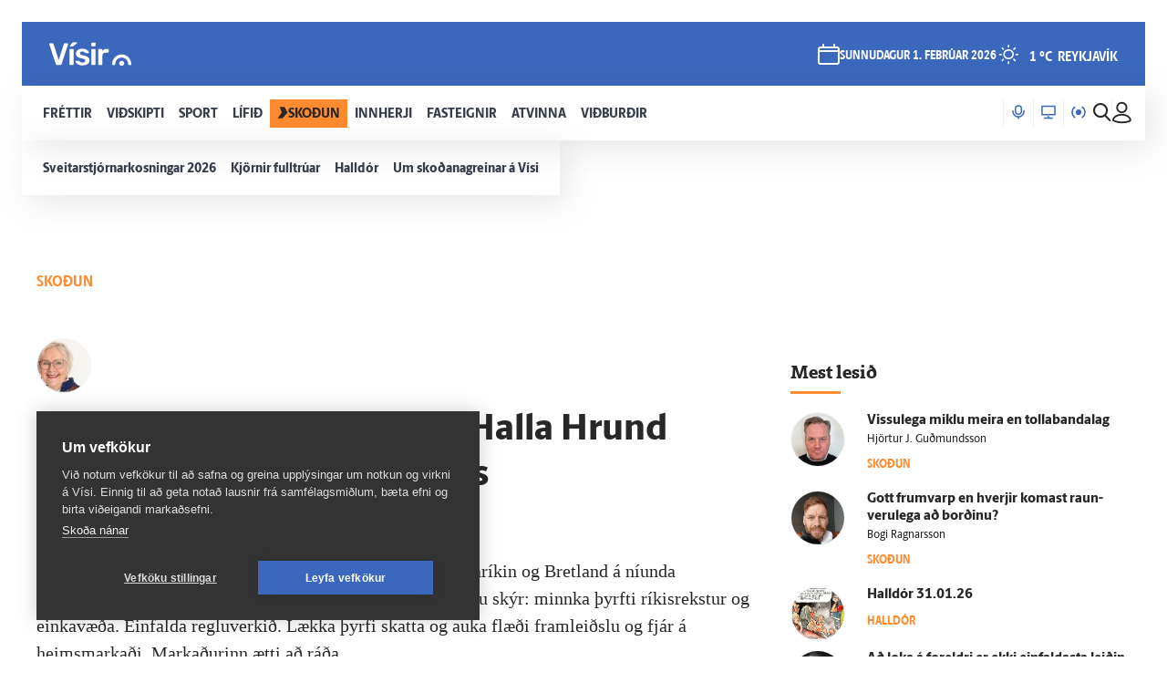

--- FILE ---
content_type: text/html; charset=utf-8
request_url: https://www.visir.is/g/20242578436d/audlindir-i-almannaeigu-halla-hrund-logadottir-7.-forseti-islands
body_size: 191476
content:
<!DOCTYPE html>
<html lang="is">
<head>
    <meta charset="utf-8">
    <meta http-equiv="X-UA-Compatible" content="IE=edge">
    <meta name="format-detection" content="telephone=no">
    <meta name="viewport" content="width=device-width, initial-scale=1, user-scalable=no">
    
    <script>
    const cookieUpdateEvent = new Event("cookieUpdate");
</script>

<!-- Google Tag Manager -->
<script>
    (function (w, d, s, l, i) {
        w[l] = w[l] || []; w[l].push({
            'gtm.start':
                new Date().getTime(), event: 'gtm.js'
        }); var f = d.getElementsByTagName(s)[0],
            j = d.createElement(s), dl = l != 'dataLayer' ? '&l=' + l : ''; j.async = true; j.src =
                'https://www.googletagmanager.com/gtm.js?id=' + i + dl; f.parentNode.insertBefore(j, f);
        window.dataLayer.push({
            'event': 'custom_page_view',
            'category': 'Skodun',
            'sub_category': 'SKODANIR03'
        })
    })(window, document, 'script', 'dataLayer', 'GTM-KSWPW6N');
</script>
<!-- End Google Tag Manager -->

<!--ChartBeat-->
<script type="text/javascript">
    (function () {
        var _sf_async_config = window._sf_async_config = (window._sf_async_config || {});
        /** CONFIGURATION START **/
        _sf_async_config.uid = 39908;
        _sf_async_config.domain = "visir.is";
        _sf_async_config.useCanonical = true;
        _sf_async_config.sections = "Skodun";
        _sf_async_config.authors = "Kristín Vala Ragnarsdóttir ";
        _sf_async_config.playerdomain = 'visir.is';
    /** CONFIGURATION END **/
        function loadChartbeat() {
            var e = document.createElement('script');
            var n = document.getElementsByTagName('script')[0];
            e.type = 'text/javascript';
            e.async = true;
            e.src = '//static.chartbeat.com/js/chartbeat_video.js';
            n.parentNode.insertBefore(e, n);
        }
        loadChartbeat();
    })();
</script>



    <link href="/js/videojs/skins/jwlike/videojs.css" rel="stylesheet" type="text/css">
    <link href="/js/videojs/skins/vjs-visir.css" rel="stylesheet" type="text/css">

    
    <meta name="description" content="L&#xFA;msk yfirtaka n&#xFD;frj&#xE1;lshyggjunnar byrja&#xF0;i a&#xF0; herja &#xE1; Bandar&#xED;kin og Bretland &#xE1; n&#xED;unda &#xE1;ratugnum &#xED; forsetat&#xED;&#xF0; Reagans og Thatcher. Skilabo&#xF0;in voru sk&#xFD;r: minnka &#xFE;yrfti r&#xED;kisrekstur og einkav&#xE6;&#xF0;a. Einfalda regluverki&#xF0;. L&#xE6;kka &#xFE;yrfi skatta og auka fl&#xE6;&#xF0;i framlei&#xF0;slu og fj&#xE1;r &#xE1; heimsmarka&#xF0;i. Marka&#xF0;urinn &#xE6;tti a&#xF0; r&#xE1;&#xF0;a." />
<meta property="og:title" content="Au&#xF0;&#xAD;lindir &#xED; almannaeigu&#xA0;&#x2013; Halla Hrund Logad&#xF3;ttir 7. for&#xAD;seti &#xCD;s&#xAD;lands - V&#xED;sir" />
<meta property="og:type" content="article" />
<meta property="og:url" content="https://www.visir.is/g/20242578436d/aud-lindir-i-almannaeigu-halla-hrund-logadottir-7.-for-seti-is-lands"/>
<meta property="og:image" content="https://www.visir.is/i/F86987E43293B17A3E0EB107A53248E9A0312AD58520D19AF9F5A49D3F15C417_1600x900.jpg" />
<meta property="og:description" content="L&#xFA;msk yfirtaka n&#xFD;frj&#xE1;lshyggjunnar byrja&#xF0;i a&#xF0; herja &#xE1; Bandar&#xED;kin og Bretland &#xE1; n&#xED;unda &#xE1;ratugnum &#xED; forsetat&#xED;&#xF0; Reagans og Thatcher. Skilabo&#xF0;in voru sk&#xFD;r: minnka &#xFE;yrfti r&#xED;kisrekstur og einkav&#xE6;&#xF0;a. Einfalda regluverki&#xF0;. L&#xE6;kka &#xFE;yrfi skatta og auka fl&#xE6;&#xF0;i framlei&#xF0;slu og fj&#xE1;r &#xE1; heimsmarka&#xF0;i. Marka&#xF0;urinn &#xE6;tti a&#xF0; r&#xE1;&#xF0;a." />
<meta property="article:section" content="Skodun" />
<meta property="article:author" content="Krist&#xED;n Vala Ragnarsd&#xF3;ttir " />
<meta property="article:published_time" content="31.5.2024 12:30:20 &#x2B;00:00" />
<meta property="article:modified_time" content="31.5.2024 12:30:20 &#x2B;00:00" />
        <meta property="article:tag" content="Sko&#xF0;un: Forsetakosningar 2024" />
        <meta property="article:tag" content="Forsetakosningar 2024" />
<meta property="k5a:paid" content="0">
<meta property="k5a:paywall" content="open">

<meta property="twitter:card" content="summary" />
<meta property="twitter:title" content="Au&#xF0;&#xAD;lindir &#xED; almannaeigu&#xA0;&#x2013; Halla Hrund Logad&#xF3;ttir 7. for&#xAD;seti &#xCD;s&#xAD;lands - V&#xED;sir" />
<meta property="twitter:url" content="https://www.visir.is/g/20242578436d/aud-lindir-i-almannaeigu-halla-hrund-logadottir-7.-for-seti-is-lands" />
<meta property="twitter:image" content="https://www.visir.is/i/F86987E43293B17A3E0EB107A53248E9A0312AD58520D19AF9F5A49D3F15C417_713x460.jpg" />
<meta property="twitter:description" content="L&#xFA;msk yfirtaka n&#xFD;frj&#xE1;lshyggjunnar byrja&#xF0;i a&#xF0; herja &#xE1; Bandar&#xED;kin og Bretland &#xE1; n&#xED;unda &#xE1;ratugnum &#xED; forsetat&#xED;&#xF0; Reagans og Thatcher. Skilabo&#xF0;in voru sk&#xFD;r: minnka &#xFE;yrfti r&#xED;kisrekstur og einkav&#xE6;&#xF0;a. Einfalda regluverki&#xF0;. L&#xE6;kka &#xFE;yrfi skatta og auka fl&#xE6;&#xF0;i framlei&#xF0;slu og fj&#xE1;r &#xE1; heimsmarka&#xF0;i. Marka&#xF0;urinn &#xE6;tti a&#xF0; r&#xE1;&#xF0;a." />
<link rel="canonical" href="https://www.visir.is/g/20242578436d/aud-lindir-i-almannaeigu-halla-hrund-logadottir-7.-for-seti-is-lands" />


    
<meta property="k5a:login" content="0">
<meta property="k5a:subscriber" content="0">


    <link rel="apple-touch-icon" sizes="57x57" href="/static/1.0.1231/img/favicon/visir-favicon-57x57.png">
    <link rel="apple-touch-icon" sizes="60x60" href="/static/1.0.1231/img/favicon/visir-favicon-60x60.png">
    <link rel="apple-touch-icon" sizes="72x72" href="/static/1.0.1231/img/favicon/visir-favicon-72x72.png">
    <link rel="apple-touch-icon" sizes="76x76" href="/static/1.0.1231/img/favicon/visir-favicon-76x76.png">
    <link rel="apple-touch-icon" sizes="114x114" href="/static/1.0.1231/img/favicon/visir-favicon-114x114.png">
    <link rel="apple-touch-icon" sizes="120x120" href="/static/1.0.1231/img/favicon/visir-favicon-120x120.png">
    <link rel="apple-touch-icon" sizes="144x144" href="/static/1.0.1231/img/favicon/visir-favicon-144x144.png">
    <link rel="apple-touch-icon" sizes="152x152" href="/static/1.0.1231/img/favicon/visir-favicon-152x152.png">
    <link rel="apple-touch-icon" sizes="180x180" href="/static/1.0.1231/img/favicon/visir-favicon-180x180.png">
    <link rel="icon" type="image/png" sizes="192x192" href="/static/1.0.1231/img/favicon/visir-favicon-192x192.png">
    <link rel="icon" type="image/png" sizes="32x32" href="/static/1.0.1231/img/favicon/visir-favicon-32x32.png">
    <link rel="icon" type="image/png" sizes="96x96" href="/static/1.0.1231/img/favicon/visir-favicon-96x96.png">
    <link rel="icon" type="image/png" sizes="16x16" href="/static/1.0.1231/img/favicon/visir-favicon-16x16.png">
    <link rel="manifest" href="/static/1.0.1231/img/favicon/manifest.json">
    <meta name="msapplication-TileColor" content="#ffffff">
    <meta name="msapplication-TileImage" content="/static/1.0.1231/img/favicon/visir-favicon-144x144.png">
    <meta property="fb:app_id" content="169323689758194"/>
    <meta property="fb:admins" content="100001241383489"/>
    <meta name="application-name" content="visir.is"/>
    <meta name="twitter:widgets:csp" content="on">
    <meta name="facebook-domain-verification" content="5wsmwcm70ednfhid864mksq74lbjrb" />

        <title>Au&#xF0;&#xAD;lindir &#xED; almannaeigu&#xA0;&#x2013; Halla Hrund Logad&#xF3;ttir 7. for&#xAD;seti &#xCD;s&#xAD;lands - Vísir</title>
        <meta property="og:site_name" content="visir.is"/>
        <meta name="theme-color" content="#ffffff">

    <link rel="stylesheet" href="/static/1.0.1231/css/main.css" media="all">
    <link rel="stylesheet" href="/static/1.0.1231/css/print.css" media="print">

    

    <script src="https://cdnjs.cloudflare.com/polyfill/v3/polyfill.min.js?features=default-3.6,Array.prototype.includes,fetch,Promise"></script>
    <script>window.lazySizesConfig = window.lazySizesConfig || {}; lazySizesConfig.expand = 400; lazySizesConfig.loadMode = 3;</script>
    <script src="/static/static/js/lazysizes.min.js"></script>
    <script src="/js/image_error.min.js"></script>

    <!--Ecobox: Social media publishing automation-->
    <script async id="ebx" src="//applets.ebxcdn.com/ebx.js"></script>

    <link rel="search" type="application/opensearchdescription+xml" href="/static/opensearch.xml" title="Visir Search"/>
</head>


<body class="-opinion">

    <!-- Google Tag Manager (noscript) -->
    <noscript>
        <iframe src="https://www.googletagmanager.com/ns.html?id=GTM-KSWPW6N"
                height="0" width="0" style="display:none;visibility:hidden"></iframe>
    </noscript>
    <!-- End Google Tag Manager (noscript) -->

        

<div class="mobile-header-menu" id="mobile-header-menu">
    <div class="mobile-menu-top">
        
        <div class="nav-buttons">
                <a href="https://tal.visir.is/" class="mobile-menu__category -tal main-category" id="M-tal">
                    <div class="mobile-category__text -tal">
<svg xmlns="http://www.w3.org/2000/svg" width="14" height="16" viewBox="0 0 14 16" fill="none" class="-nai -nav-icon">
    <title>Podcast</title>
    <path d="M10.3331 4.26667C10.3331 2.46254 8.8706 1 7.06647 1C5.26234 1 3.7998 2.46254 3.7998 4.26667V7.06667C3.7998 8.8708 5.26234 10.3333 7.06647 10.3333C8.8706 10.3333 10.3331 8.8708 10.3331 7.06667V4.26667Z" stroke="#1F2126" stroke-width="1.5" stroke-linecap="round" stroke-linejoin="round" />
    <path d="M13.1333 6.60001V7.06667C13.1333 10.4173 10.4173 13.1333 7.06667 13.1333C3.716 13.1333 1 10.4173 1 7.06667V6.60001" stroke="#1F2126" stroke-width="1.5" stroke-linecap="round" stroke-linejoin="round" />
    <path d="M7.06641 15V13.1333" stroke="#1F2126" stroke-width="1.5" stroke-linecap="round" stroke-linejoin="round" />
</svg>                        Hla&#xF0;varp
                    </div>
                </a>
                <a href="/sjonvarp" class="mobile-menu__category -tv main-category" id="M-TV">
                    <div class="mobile-category__text -tv">
<svg xmlns="http://www.w3.org/2000/svg" width="16" height="16" viewBox="0 0 16 16" fill="none" class="-nai -nav-icon">
    <title>TV</title>
    <path d="M8 14.5667V12.7" stroke-width="1.5" stroke-linecap="round" stroke-linejoin="round" />
    <path d="M3.7998 14.5667H12.1998" stroke-width="1.5" stroke-linecap="round" stroke-linejoin="round" />
    <path d="M15 1.5H1V10.8333H15V1.5Z" stroke-width="1.5" stroke-linecap="round" stroke-linejoin="round" />
</svg>                        Sj&#xF3;nvarp
                    </div>
                </a>
                <a href="/utvarp" class="mobile-menu__category -radio main-category" id="M-RADIO">
                    <div class="mobile-category__text -radio">
<svg xmlns="http://www.w3.org/2000/svg" width="16" height="13" viewBox="0 0 16 13" fill="none" class="-nai -nav-icon2">
    <title>Radio</title>
    <path class="fill-icon" d="M8.00033 8.93333C9.28899 8.93333 10.3337 7.88866 10.3337 6.6C10.3337 5.31133 9.28899 4.26666 8.00033 4.26666C6.71166 4.26666 5.66699 5.31133 5.66699 6.6C5.66699 7.88866 6.71166 8.93333 8.00033 8.93333Z" stroke-width="1.5" stroke-linecap="round" stroke-linejoin="round" />
    <path d="M3.79907 12.2C2.09947 10.9232 1 8.88947 1 6.6C1 4.31053 2.09947 2.2768 3.79907 1" stroke-width="1.5" stroke-linecap="round" stroke-linejoin="round" />
    <path d="M12.2012 12.2C13.9008 10.9232 15.0002 8.88947 15.0002 6.6C15.0002 4.31053 13.9008 2.2768 12.2012 1" stroke-width="1.5" stroke-linecap="round" stroke-linejoin="round" />
</svg>                        &#xDA;tvarp
                    </div>
                </a>
        </div>
        <div class="radio-station-container" id="radio-station-container-mobile">
            <div class="menu-limits">
    <a href="https://vefutvarp.visir.is/gullbylgjan/" class="new-menu__category sub-category radio-link">
        <img src='/static/1.0.1231/img/radio/color/new/GullBylgjan-logo-blue-lodrett-vector.svg' />
    </a>
    <a href="https://vefutvarp.visir.is/lettbylgjan/" class="new-menu__category sub-category radio-link">
        <img src='/static/1.0.1231/img/radio/color/new/LettBylgjan-logo-blue-lodrett-vector.svg' />
    </a>
    <a href="https://vefutvarp.visir.is/x977/" class="new-menu__category sub-category radio-link">
        <img src='/static/1.0.1231/img/radio/color/new/X977-logo-blue-vector.svg' />
    </a>
    <a href="https://vefutvarp.visir.is/bylgjan/" class="new-menu__category sub-category radio-link">
        <img src='/static/1.0.1231/img/radio/color/new/Bylgjan-logo-blue-vector.svg' />
    </a>
    <a href="https://vefutvarp.visir.is/fm957/" class="new-menu__category sub-category radio-link">
        <img src='/static/1.0.1231/img/radio/color/new/FM957-logo-blue-vector.svg' />
    </a>
</div>
        </div>
    </div>
    <div class="mobile-menu-bottom">
            <div href="/f/frettir" class="mobile-menu__category main-category child-True -news">
                <a href="/f/frettir" class="mobile-category__text -news">
                    <svg viewBox="0 0 12 14" class="arrow">
    <path d="M2.56645 0.358398H8.17906L11.8787 6.91493L5.86689 13.6419H0.285645L4.92609 6.91493L2.56645 0.358398Z" fill="white" />
</svg>
                    Fr&#xE9;ttir
                </a>
                    <div class="exp-container"> 
                        <div href="/" class="expand-btn"><i class="icon-arrow-right"></i></div>
                    </div>
            </div>
                <div class="mobile-menu__sub -news">
                        <a href="/f/frettir-innlent" class="mobile-menu__category sub-category -news">
                            <div class="mobile-category__text -news">
                                Innlent
                            </div>
                        </a>
                        <a href="/f/frettir-erlent" class="mobile-menu__category sub-category -news">
                            <div class="mobile-category__text -news">
                                Erlent
                            </div>
                        </a>
                        <a href="/p/vedur" class="mobile-menu__category sub-category -news">
                            <div class="mobile-category__text -news">
                                Ve&#xF0;ur
                            </div>
                        </a>
                        <a href="https://www.visir.is/t/2624" class="mobile-menu__category sub-category -news">
                            <div class="mobile-category__text -news">
                                H&#xE1;degisfr&#xE9;ttir
                            </div>
                        </a>
                        <a href="https://www.visir.is/t/2059" class="mobile-menu__category sub-category -news">
                            <div class="mobile-category__text -news">
                                Kv&#xF6;ldfr&#xE9;ttir
                            </div>
                        </a>
                        <a href="https://www.visir.is/t/3994/sveitarstjornarkosningar-2026" class="mobile-menu__category sub-category -news">
                            <div class="mobile-category__text -news">
                                Kosningar 2026
                            </div>
                        </a>
                        <a href="https://www.visir.is/p/stjornmal" class="mobile-menu__category sub-category -news">
                            <div class="mobile-category__text -news">
                                Stj&#xF3;rnm&#xE1;l
                            </div>
                        </a>
                        <a href="https://www.visir.is/t/4274/hotanir-bandarikjanna-vegna-graenlands" class="mobile-menu__category sub-category -news">
                            <div class="mobile-category__text -news">
                                M&#xE1;lefni Gr&#xE6;nlands
                            </div>
                        </a>
                        <a href="/p/logreglumal" class="mobile-menu__category sub-category -news">
                            <div class="mobile-category__text -news">
                                L&#xF6;greglum&#xE1;l
                            </div>
                        </a>
                        <a href="/p/domsmal" class="mobile-menu__category sub-category -news">
                            <div class="mobile-category__text -news">
                                D&#xF3;msm&#xE1;l
                            </div>
                        </a>
                        <a href="/p/andlat" class="mobile-menu__category sub-category -news">
                            <div class="mobile-category__text -news">
                                Andl&#xE1;t
                            </div>
                        </a>
                        <a href="/p/kompas" class="mobile-menu__category sub-category -news">
                            <div class="mobile-category__text -news">
                                Komp&#xE1;s
                            </div>
                        </a>
                        <a href="https://www.visir.is/frettaskot" class="mobile-menu__category sub-category -news">
                            <div class="mobile-category__text -news">
                                Senda fr&#xE9;ttaskot
                            </div>
                        </a>
                </div>
            <div href="/f/vidskipti" class="mobile-menu__category main-category child-True -business">
                <a href="/f/vidskipti" class="mobile-category__text -business">
                    <svg viewBox="0 0 12 14" class="arrow">
    <path d="M2.56645 0.358398H8.17906L11.8787 6.91493L5.86689 13.6419H0.285645L4.92609 6.91493L2.56645 0.358398Z" fill="white" />
</svg>
                    Vi&#xF0;skipti
                </a>
                    <div class="exp-container"> 
                        <div href="/" class="expand-btn"><i class="icon-arrow-right"></i></div>
                    </div>
            </div>
                <div class="mobile-menu__sub -business">
                        <a href="/f/vidskipti-innlent" class="mobile-menu__category sub-category -business">
                            <div class="mobile-category__text -business">
                                Innlent
                            </div>
                        </a>
                        <a href="/f/vidskipti-erlent" class="mobile-menu__category sub-category -business">
                            <div class="mobile-category__text -business">
                                Erlent
                            </div>
                        </a>
                        <a href="/p/atvinnulif" class="mobile-menu__category sub-category -business">
                            <div class="mobile-category__text -business">
                                Atvinnul&#xED;f
                            </div>
                        </a>
                        <a href="/p/neytendur" class="mobile-menu__category sub-category -business">
                            <div class="mobile-category__text -business">
                                Neytendur
                            </div>
                        </a>
                        <a href="/t/1686" class="mobile-menu__category sub-category -business">
                            <div class="mobile-category__text -business">
                                Se&#xF0;labankinn
                            </div>
                        </a>
                        <a href="/p/kauphollin" class="mobile-menu__category sub-category -business">
                            <div class="mobile-category__text -business">
                                Kauph&#xF6;llin
                            </div>
                        </a>
                        <a href="/p/vistaskipti" class="mobile-menu__category sub-category -business">
                            <div class="mobile-category__text -business">
                                Vistaskipti
                            </div>
                        </a>
                        <a href="/p/veitingastadir" class="mobile-menu__category sub-category -business">
                            <div class="mobile-category__text -business">
                                Veitingasta&#xF0;ir
                            </div>
                        </a>
                        <a href="https://www.visir.is/t/4076/fjarmalin-med-birni-berg" class="mobile-menu__category sub-category -business">
                            <div class="mobile-category__text -business">
                                Fj&#xE1;rm&#xE1;lin me&#xF0; Birni Berg
                            </div>
                        </a>
                        <a href="https://www.visir.is/ff2025" class="mobile-menu__category sub-category -business">
                            <div class="mobile-category__text -business">
                                Fram&#xFA;rskarandi fyrirt&#xE6;ki
                            </div>
                        </a>
                        <a href="https://www.visir.is/f/samstarf" class="mobile-menu__category sub-category -business">
                            <div class="mobile-category__text -business">
                                Samstarf
                            </div>
                        </a>
                        <a href="/p/frettirafflugi" class="mobile-menu__category sub-category -business">
                            <div class="mobile-category__text -business">
                                Fr&#xE9;ttir af flugi
                            </div>
                        </a>
                        <a href="/t/2727/fasteignamarkadur" class="mobile-menu__category sub-category -business">
                            <div class="mobile-category__text -business">
                                Fasteignamarka&#xF0;ur
                            </div>
                        </a>
                        <a href="/p/ferdamennskaaislandi" class="mobile-menu__category sub-category -business">
                            <div class="mobile-category__text -business">
                                Fer&#xF0;a&#xFE;j&#xF3;nusta
                            </div>
                        </a>
                </div>
            <div href="/f/sport" class="mobile-menu__category main-category child-True -sport">
                <a href="/f/sport" class="mobile-category__text -sport">
                    <svg viewBox="0 0 12 14" class="arrow">
    <path d="M2.56645 0.358398H8.17906L11.8787 6.91493L5.86689 13.6419H0.285645L4.92609 6.91493L2.56645 0.358398Z" fill="white" />
</svg>
                    Sport
                </a>
                    <div class="exp-container"> 
                        <div href="/" class="expand-btn"><i class="icon-arrow-right"></i></div>
                    </div>
            </div>
                <div class="mobile-menu__sub -sport">
                        <a href="/f/sport#sportoverview" class="mobile-menu__category sub-category -sport">
                            <div class="mobile-category__text -sport">
                                Sta&#xF0;an &#xED; deildum
                            </div>
                        </a>
                        <a href="/p/enski" class="mobile-menu__category sub-category -sport">
                            <div class="mobile-category__text -sport">
                                Enski boltinn
                            </div>
                        </a>
                        <a href="https://www.visir.is/p/emkarlaihandbolta2026" class="mobile-menu__category sub-category -sport">
                            <div class="mobile-category__text -sport">
                                EM &#xED; handbolta
                            </div>
                        </a>
                        <a href="https://www.visir.is/p/vetrarolympiuleikar2026imilanoogcortina" class="mobile-menu__category sub-category -sport">
                            <div class="mobile-category__text -sport">
                                Vetrar&#xF3;lymp&#xED;uleikar 2026
                            </div>
                        </a>
                        <a href="/p/fotbolti" class="mobile-menu__category sub-category -sport">
                            <div class="mobile-category__text -sport">
                                F&#xF3;tbolti
                            </div>
                        </a>
                        <a href="/p/bonuskarla" class="mobile-menu__category sub-category -sport">
                            <div class="mobile-category__text -sport">
                                B&#xF3;nus karla
                            </div>
                        </a>
                        <a href="/p/bonuskvenna" class="mobile-menu__category sub-category -sport">
                            <div class="mobile-category__text -sport">
                                B&#xF3;nus kvenna
                            </div>
                        </a>
                        <a href="/p/oliskarla" class="mobile-menu__category sub-category -sport">
                            <div class="mobile-category__text -sport">
                                Ol&#xED;s karla
                            </div>
                        </a>
                        <a href="/p/oliskvenna" class="mobile-menu__category sub-category -sport">
                            <div class="mobile-category__text -sport">
                                Ol&#xED;s kvenna
                            </div>
                        </a>
                        <a href="/p/bestakarla" class="mobile-menu__category sub-category -sport">
                            <div class="mobile-category__text -sport">
                                Besta karla
                            </div>
                        </a>
                        <a href="/p/bestakvenna" class="mobile-menu__category sub-category -sport">
                            <div class="mobile-category__text -sport">
                                Besta kvenna
                            </div>
                        </a>
                        <a href="/p/korfubolti" class="mobile-menu__category sub-category -sport">
                            <div class="mobile-category__text -sport">
                                K&#xF6;rfubolti
                            </div>
                        </a>
                        <a href="/p/handbolti" class="mobile-menu__category sub-category -sport">
                            <div class="mobile-category__text -sport">
                                Handbolti
                            </div>
                        </a>
                        <a href="https://www.visir.is/p/nfl" class="mobile-menu__category sub-category -sport">
                            <div class="mobile-category__text -sport">
                                NFL
                            </div>
                        </a>
                        <a href="/p/islenski" class="mobile-menu__category sub-category -sport">
                            <div class="mobile-category__text -sport">
                                &#xCD;slenski boltinn
                            </div>
                        </a>
                        <a href="/p/meistaradeildin" class="mobile-menu__category sub-category -sport">
                            <div class="mobile-category__text -sport">
                                Meistaradeildin
                            </div>
                        </a>
                        <a href="/p/golf" class="mobile-menu__category sub-category -sport">
                            <div class="mobile-category__text -sport">
                                Golf
                            </div>
                        </a>
                </div>
            <div href="/f/lifid" class="mobile-menu__category main-category child-True -life">
                <a href="/f/lifid" class="mobile-category__text -life">
                    <svg viewBox="0 0 12 14" class="arrow">
    <path d="M2.56645 0.358398H8.17906L11.8787 6.91493L5.86689 13.6419H0.285645L4.92609 6.91493L2.56645 0.358398Z" fill="white" />
</svg>
                    L&#xED;fi&#xF0;
                </a>
                    <div class="exp-container"> 
                        <div href="/" class="expand-btn"><i class="icon-arrow-right"></i></div>
                    </div>
            </div>
                <div class="mobile-menu__sub -life">
                        <a href="/other/tarot" class="mobile-menu__category sub-category -life">
                            <div class="mobile-category__text -life">
                                Tarot dagsins
                            </div>
                        </a>
                        <a href="/p/gagnryni" class="mobile-menu__category sub-category -life">
                            <div class="mobile-category__text -life">
                                Gagnr&#xFD;ni
                            </div>
                        </a>
                        <a href="/p/menning" class="mobile-menu__category sub-category -life">
                            <div class="mobile-category__text -life">
                                Menning
                            </div>
                        </a>
                        <a href="/p/samkvaemislifid" class="mobile-menu__category sub-category -life">
                            <div class="mobile-category__text -life">
                                Samkv&#xE6;misl&#xED;fi&#xF0;
                            </div>
                        </a>
                        <a href="/p/bioogsjonvarp" class="mobile-menu__category sub-category -life">
                            <div class="mobile-category__text -life">
                                B&#xED;&#xF3; og sj&#xF3;nvarp
                            </div>
                        </a>
                        <a href="https://www.visir.is/t/936" class="mobile-menu__category sub-category -life">
                            <div class="mobile-category__text -life">
                                &#xCD;sland &#xED; dag
                            </div>
                        </a>
                        <a href="/p/tonlist" class="mobile-menu__category sub-category -life">
                            <div class="mobile-category__text -life">
                                T&#xF3;nlist
                            </div>
                        </a>
                        <a href="/p/uppskriftir" class="mobile-menu__category sub-category -life">
                            <div class="mobile-category__text -life">
                                Uppskriftir
                            </div>
                        </a>
                        <a href="/p/heilsa/" class="mobile-menu__category sub-category -life">
                            <div class="mobile-category__text -life">
                                Heilsa
                            </div>
                        </a>
                        <a href="/p/eurovision" class="mobile-menu__category sub-category -life">
                            <div class="mobile-category__text -life">
                                Eurovision
                            </div>
                        </a>
                        <a href="/p/askorun" class="mobile-menu__category sub-category -life">
                            <div class="mobile-category__text -life">
                                &#xC1;skorun
                            </div>
                        </a>
                        <a href="/t/4159/samhengid-med-sif" class="mobile-menu__category sub-category -life">
                            <div class="mobile-category__text -life">
                                Samhengi&#xF0; me&#xF0; Sif
                            </div>
                        </a>
                        <a href="/p/leikjavisir" class="mobile-menu__category sub-category -life">
                            <div class="mobile-category__text -life">
                                Leikjav&#xED;sir
                            </div>
                        </a>
                        <a href="https://www.visir.is/p/kynlif" class="mobile-menu__category sub-category -life">
                            <div class="mobile-category__text -life">
                                Kynl&#xED;f
                            </div>
                        </a>
                        <a href="/f/lifid-samstarf" class="mobile-menu__category sub-category -life">
                            <div class="mobile-category__text -life">
                                Samstarf
                            </div>
                        </a>
                        <a href="/p/tiskaoghonnun" class="mobile-menu__category sub-category -life">
                            <div class="mobile-category__text -life">
                                T&#xED;ska og h&#xF6;nnun
                            </div>
                        </a>
                        <a href="https://www.visir.is/t/3681/utkall" class="mobile-menu__category sub-category -life">
                            <div class="mobile-category__text -life">
                                &#xDA;tkall
                            </div>
                        </a>
                        <a href="https://www.visir.is/t/1040" class="mobile-menu__category sub-category -life">
                            <div class="mobile-category__text -life">
                                H&#xFA;s og heimili
                            </div>
                        </a>
                </div>
            <div href="/f/skodanir" class="mobile-menu__category main-category child-True -opinion">
                <a href="/f/skodanir" class="mobile-category__text -opinion">
                    <svg viewBox="0 0 12 14" class="arrow">
    <path d="M2.56645 0.358398H8.17906L11.8787 6.91493L5.86689 13.6419H0.285645L4.92609 6.91493L2.56645 0.358398Z" fill="white" />
</svg>
                    Sko&#xF0;un
                </a>
                    <div class="exp-container"> 
                        <div href="/" class="expand-btn"><i class="icon-arrow-right"></i></div>
                    </div>
            </div>
                <div class="mobile-menu__sub -opinion">
                        <a href="/t/4132/skodun-sveitarstjornarkosningar-2026" class="mobile-menu__category sub-category -opinion">
                            <div class="mobile-category__text -opinion">
                                Sveitarstj&#xF3;rnarkosningar 2026
                            </div>
                        </a>
                        <a href="/p/skodunalthingisogsveitarstjornarmenn" class="mobile-menu__category sub-category -opinion">
                            <div class="mobile-category__text -opinion">
                                Kj&#xF6;rnir fulltr&#xFA;ar
                            </div>
                        </a>
                        <a href="/p/halldor" class="mobile-menu__category sub-category -opinion">
                            <div class="mobile-category__text -opinion">
                                Halld&#xF3;r
                            </div>
                        </a>
                        <a href="/um-skodanagreinar" class="mobile-menu__category sub-category -opinion">
                            <div class="mobile-category__text -opinion">
                                Um sko&#xF0;ana&#xAD;greinar &#xE1; V&#xED;si
                            </div>
                        </a>
                </div>
            <div href="/f/innherji" class="mobile-menu__category main-category child-False -insider">
                <a href="/f/innherji" class="mobile-category__text -insider">
                    <svg viewBox="0 0 12 14" class="arrow">
    <path d="M2.56645 0.358398H8.17906L11.8787 6.91493L5.86689 13.6419H0.285645L4.92609 6.91493L2.56645 0.358398Z" fill="white" />
</svg>
                    Innherji
                </a>
            </div>
            <div href="http://fasteignir.visir.is" class="mobile-menu__category main-category child-False -realestate">
                <a href="http://fasteignir.visir.is" class="mobile-category__text -realestate">
                    <svg viewBox="0 0 12 14" class="arrow">
    <path d="M2.56645 0.358398H8.17906L11.8787 6.91493L5.86689 13.6419H0.285645L4.92609 6.91493L2.56645 0.358398Z" fill="white" />
</svg>
                    Fasteignir
                </a>
            </div>
            <div href="/atvinna" class="mobile-menu__category main-category child-False -profession">
                <a href="/atvinna" class="mobile-category__text -profession">
                    <svg viewBox="0 0 12 14" class="arrow">
    <path d="M2.56645 0.358398H8.17906L11.8787 6.91493L5.86689 13.6419H0.285645L4.92609 6.91493L2.56645 0.358398Z" fill="white" />
</svg>
                    Atvinna
                </a>
            </div>
            <div href="/vidburdir " class="mobile-menu__category main-category child-False -vidburdir">
                <a href="/vidburdir " class="mobile-category__text -vidburdir">
                    <svg viewBox="0 0 12 14" class="arrow">
    <path d="M2.56645 0.358398H8.17906L11.8787 6.91493L5.86689 13.6419H0.285645L4.92609 6.91493L2.56645 0.358398Z" fill="white" />
</svg>
                    Vi&#xF0;bur&#xF0;ir
                </a>
            </div>
    </div>
</div>
<div class="background-header"></div>
<header class="main-header new-header  ">
    <div class="new-header__upper">
		<div class="limit">
            <a href="/" class="brand_logo logo__upper">
                <svg id="Layer_2" data-name="Layer 2" xmlns="http://www.w3.org/2000/svg" viewBox="0 0 66.86 19.06">
    <defs>
        <style>
            .cls-1 {
                fill: #fff;
            }
        </style>
    </defs>
    <g id="Layer_1-2" data-name="Layer 1">
        <g>
            <path class="cls-1" d="M6.32,18.45c-.27,0-.47-.07-.62-.2-.15-.13-.26-.3-.32-.5L.05,1.77c-.03-.08-.05-.16-.05-.22,0-.15.05-.27.15-.37.1-.1.22-.15.37-.15h2.19c.23,0,.41.06.54.19.12.12.2.25.24.36l4.21,12.82L11.9,1.57c.03-.12.11-.24.24-.36.12-.12.3-.19.54-.19h2.19c.13,0,.25.05.36.15.11.1.16.22.16.37,0,.07-.02.14-.05.22l-5.33,15.98c-.07.2-.17.37-.32.5-.15.13-.36.2-.62.2h-2.74ZM18.67,3.63c.22,0,.39-.03.51-.08.12-.05.25-.13.39-.25l3.09-2.54c.08-.08.12-.18.12-.3,0-.32-.16-.47-.47-.47h-2.49c-.22,0-.38.03-.5.09s-.26.18-.42.36l-2.02,2.47c-.08.08-.12.19-.12.32,0,.27.13.4.4.4h1.52ZM19.22,18.45c.18,0,.33-.06.44-.17.11-.12.16-.26.16-.42V6.1c0-.17-.05-.31-.16-.42-.11-.12-.25-.17-.44-.17h-2.07c-.17,0-.31.06-.42.17s-.17.26-.17.42v11.75c0,.17.06.31.17.42s.26.17.42.17h2.07ZM27.04,18.7c1.26,0,2.32-.17,3.17-.51.85-.34,1.5-.81,1.94-1.41.44-.6.66-1.27.66-2.02,0-.61-.14-1.17-.41-1.68-.27-.51-.74-.95-1.39-1.34-.66-.39-1.54-.68-2.65-.88-.98-.2-1.71-.39-2.19-.57-.48-.18-.8-.38-.96-.58-.16-.21-.24-.45-.24-.73,0-.41.17-.76.5-1.03.33-.27.81-.41,1.44-.41.5,0,.9.07,1.21.2.31.13.57.29.78.49.22.19.41.37.6.54.07.05.13.09.2.12.07.03.14.05.22.05h1.84c.15,0,.28-.05.4-.16.12-.11.17-.25.15-.44-.02-.25-.14-.54-.37-.88-.23-.34-.57-.68-1.01-1.01-.44-.33-.99-.61-1.66-.83-.66-.22-1.44-.34-2.34-.34-1.14,0-2.1.19-2.87.57-.77.38-1.35.87-1.74,1.46-.39.59-.58,1.21-.58,1.86s.15,1.24.45,1.74c.3.5.76.91,1.37,1.24.61.33,1.39.61,2.32.82.95.2,1.68.39,2.19.56.51.17.87.37,1.06.59.19.22.29.5.29.85,0,.48-.22.85-.66,1.11-.44.26-.98.39-1.63.39-.5,0-.91-.07-1.24-.21-.33-.14-.62-.31-.86-.51-.24-.2-.47-.39-.68-.57-.08-.08-.15-.13-.2-.15-.05-.02-.11-.02-.17-.02h-1.97c-.15,0-.29.05-.41.16-.12.11-.18.25-.16.44.02.23.13.52.35.87.22.35.55.7,1,1.05.45.35,1.02.64,1.73.87.71.23,1.56.35,2.55.35M37.04,18.45c.18,0,.33-.06.44-.17.11-.12.16-.26.16-.42V6.1c0-.16-.05-.31-.16-.42-.11-.12-.25-.17-.44-.17h-2.07c-.17,0-.31.06-.42.17s-.17.26-.17.42v11.75c0,.17.06.31.17.42s.26.17.42.17h2.07ZM37.14,3.36c.18,0,.33-.06.45-.17.12-.12.17-.26.17-.42V.97c0-.17-.06-.31-.17-.42-.12-.12-.27-.17-.45-.17h-2.26c-.17,0-.31.06-.42.17-.12.12-.17.26-.17.42v1.79c0,.17.06.31.17.42.12.12.26.17.42.17h2.26ZM42.72,18.45c.18,0,.33-.06.45-.17s.17-.26.17-.42v-6.85c0-.8.22-1.42.66-1.86.44-.44,1.06-.66,1.86-.66h1.94c.18,0,.33-.06.44-.17.11-.12.16-.26.16-.42v-1.79c0-.17-.05-.31-.16-.42-.11-.12-.25-.17-.44-.17h-1.02c-.8,0-1.5.14-2.1.42-.61.28-1.1.69-1.48,1.22v-1.02c0-.18-.06-.33-.19-.45s-.27-.17-.44-.17h-2.02c-.17,0-.31.06-.42.17s-.17.27-.17.45v11.73c0,.17.06.31.17.42s.26.17.42.17h2.17Z" />
            <path class="cls-1" d="M59.04,19.06c-.25,0-.49-.04-.72-.13-.49-.18-.9-.56-1.12-1.04-.25-.53-.25-1.16,0-1.69.26-.59.82-1.03,1.45-1.15h0c.12-.03.25-.04.38-.04.77,0,1.52.48,1.83,1.16h0c.25.52.26,1.15.03,1.67-.2.49-.6.88-1.09,1.08-.24.1-.51.15-.77.15M66.78,18.36s.07-.1.08-.17c.03-1.18-.18-2.35-.6-3.38-.65-1.59-1.81-2.95-3.26-3.82-1.19-.72-2.55-1.1-3.94-1.1-.18,0-.36,0-.54.02-2.09.13-4.15,1.21-5.49,2.89-1.22,1.49-1.86,3.45-1.79,5.41,0,.06.04.12.08.16.05.05.11.08.18.08.29,0,.58,0,.87,0,.36,0,.72,0,1.08,0,.07,0,.13-.03.18-.08.05-.05.08-.12.08-.21h0v-.04c0-.06,0-.11,0-.16,0-.95.22-1.87.64-2.67.54-1.03,1.4-1.87,2.43-2.36.69-.34,1.48-.52,2.27-.52.4,0,.8.04,1.19.13,1.56.35,2.95,1.5,3.62,2.98.37.78.55,1.68.53,2.68,0,.07.04.12.08.17s.1.07.17.08c.27,0,.56,0,.9,0,.3,0,.61,0,.91,0h.16c.07,0,.13-.04.18-.08" />
        </g>
    </g>
</svg>
            </a>

            <div class="new-header__right" id="mobile-header-nav">
                <!-- Mobile Top Nav -->

                <div class="nav-icons">
                    <div class="new-menu__icon -search">
                        <a href="/leit"><i class="icon-search"></i></a>
                    </div>
                    <span class="nav-divider"></span>
                    <div class="new-menu__icon -user" id="login_toggler_mobile">
                        
<div class="user-profile-container">

        
            <span class="user-profile user-default-img">
                <svg viewBox="0 0 22 26" fill="none" xmlns="http://www.w3.org/2000/svg">
                <circle cx="10.8961" cy="7.20266" r="5.43398" stroke="#282828" stroke-width="2"/>
                <path d="M20.7925 21.5234C20.7925 21.6545 20.7275 21.8955 20.3102 22.2305C19.891 22.5671 19.2203 22.9064 18.2943 23.2049C16.4523 23.7987 13.8391 24.1555 10.8963 24.1555C7.99339 24.1555 5.38543 23.6536 3.53168 22.9829C2.60002 22.6458 1.90112 22.2812 1.45623 21.9476C1.07699 21.6632 1.00998 21.5018 1.00018 21.4876C1.01481 19.9677 1.95957 18.4664 3.74063 17.296C5.52732 16.1219 8.05437 15.363 10.8963 15.363C13.7382 15.363 16.2652 16.1219 18.0519 17.296C19.847 18.4756 20.7925 19.9913 20.7925 21.5234Z" stroke="#282828" stroke-width="2"/>
                </svg>
            </span>
</div>
                    </div>
                    <span class="nav-divider"></span>
                    <div class="new-menu__icon -hamburger" id="mobileNavToggler">
                        <svg xmlns="http://www.w3.org/2000/svg" width="24" height="24" viewBox="0 0 24 24" fill="none" class="hamburger-nav">
    <title>Menu</title>
    <path class="first-line" d="M23 13H1C0.448 13 0 12.553 0 12C0 11.447 0.448 11 1 11H23C23.552 11 24 11.447 24 12C24 12.553 23.552 13 23 13Z" fill="white" />
    <path class="second-line" d="M23 13H1C0.448 13 0 12.553 0 12C0 11.447 0.448 11 1 11H23C23.552 11 24 11.447 24 12C24 12.553 23.552 13 23 13Z" fill="white" />
    <path class="small-lines" d="M23 6H12C11.448 6 11 5.553 11 5C11 4.447 11.448 4 12 4H23C23.552 4 24 4.447 24 5C24 5.553 23.552 6 23 6Z" fill="white" />
    <path class="small-lines" d="M12 20H1C0.448 20 0 19.553 0 19C0 18.447 0.448 18 1 18H12C12.552 18 13 18.447 13 19C13 19.553 12.552 20 12 20Z" fill="white" />
</svg>
                        
                    </div>
                </div>

                <!-- Desktop Nav -->

                <div class="new-header__calendar">
                    <svg xmlns="http://www.w3.org/2000/svg" width="24" height="23" viewBox="0 0 24 23" fill="none">
    <title>Calendar</title>
    <path d="M6 1V3" stroke-width="2" stroke-linecap="round" stroke-linejoin="round" />
    <path d="M18 1V3" stroke-width="2" stroke-linecap="round" stroke-linejoin="round" />
    <path d="M1 8H23" stroke-width="2" stroke-linecap="round" stroke-linejoin="round" />
    <path d="M21 4H3C1.89543 4 1 4.89543 1 6V20C1 21.1046 1.89543 22 3 22H21C22.1046 22 23 21.1046 23 20V6C23 4.89543 22.1046 4 21 4Z" stroke-width="2" stroke-linecap="round" stroke-linejoin="round" />
</svg>
                    <a href="/">sunnudagur 1. febr&#xFA;ar 2026</a>
                </div>
                <div class="new-header__weather">
                    <div class='weather-widget weather-widget--sunny'><span class='icon-sun'></span><a href='/p/vedur'><span>1 °C &nbsp;</span><span>Reykjavík</span></a></div>
                </div>
            </div>
		</div>
	</div>
    <a href="/" class="brand_logo logo__lower">
        <svg id="Layer_2" data-name="Layer 2" xmlns="http://www.w3.org/2000/svg" viewBox="0 0 66.86 19.06">
    <defs>
        <style>
            .cls-1 {
                fill: #fff;
            }
        </style>
    </defs>
    <g id="Layer_1-2" data-name="Layer 1">
        <g>
            <path class="cls-1" d="M6.32,18.45c-.27,0-.47-.07-.62-.2-.15-.13-.26-.3-.32-.5L.05,1.77c-.03-.08-.05-.16-.05-.22,0-.15.05-.27.15-.37.1-.1.22-.15.37-.15h2.19c.23,0,.41.06.54.19.12.12.2.25.24.36l4.21,12.82L11.9,1.57c.03-.12.11-.24.24-.36.12-.12.3-.19.54-.19h2.19c.13,0,.25.05.36.15.11.1.16.22.16.37,0,.07-.02.14-.05.22l-5.33,15.98c-.07.2-.17.37-.32.5-.15.13-.36.2-.62.2h-2.74ZM18.67,3.63c.22,0,.39-.03.51-.08.12-.05.25-.13.39-.25l3.09-2.54c.08-.08.12-.18.12-.3,0-.32-.16-.47-.47-.47h-2.49c-.22,0-.38.03-.5.09s-.26.18-.42.36l-2.02,2.47c-.08.08-.12.19-.12.32,0,.27.13.4.4.4h1.52ZM19.22,18.45c.18,0,.33-.06.44-.17.11-.12.16-.26.16-.42V6.1c0-.17-.05-.31-.16-.42-.11-.12-.25-.17-.44-.17h-2.07c-.17,0-.31.06-.42.17s-.17.26-.17.42v11.75c0,.17.06.31.17.42s.26.17.42.17h2.07ZM27.04,18.7c1.26,0,2.32-.17,3.17-.51.85-.34,1.5-.81,1.94-1.41.44-.6.66-1.27.66-2.02,0-.61-.14-1.17-.41-1.68-.27-.51-.74-.95-1.39-1.34-.66-.39-1.54-.68-2.65-.88-.98-.2-1.71-.39-2.19-.57-.48-.18-.8-.38-.96-.58-.16-.21-.24-.45-.24-.73,0-.41.17-.76.5-1.03.33-.27.81-.41,1.44-.41.5,0,.9.07,1.21.2.31.13.57.29.78.49.22.19.41.37.6.54.07.05.13.09.2.12.07.03.14.05.22.05h1.84c.15,0,.28-.05.4-.16.12-.11.17-.25.15-.44-.02-.25-.14-.54-.37-.88-.23-.34-.57-.68-1.01-1.01-.44-.33-.99-.61-1.66-.83-.66-.22-1.44-.34-2.34-.34-1.14,0-2.1.19-2.87.57-.77.38-1.35.87-1.74,1.46-.39.59-.58,1.21-.58,1.86s.15,1.24.45,1.74c.3.5.76.91,1.37,1.24.61.33,1.39.61,2.32.82.95.2,1.68.39,2.19.56.51.17.87.37,1.06.59.19.22.29.5.29.85,0,.48-.22.85-.66,1.11-.44.26-.98.39-1.63.39-.5,0-.91-.07-1.24-.21-.33-.14-.62-.31-.86-.51-.24-.2-.47-.39-.68-.57-.08-.08-.15-.13-.2-.15-.05-.02-.11-.02-.17-.02h-1.97c-.15,0-.29.05-.41.16-.12.11-.18.25-.16.44.02.23.13.52.35.87.22.35.55.7,1,1.05.45.35,1.02.64,1.73.87.71.23,1.56.35,2.55.35M37.04,18.45c.18,0,.33-.06.44-.17.11-.12.16-.26.16-.42V6.1c0-.16-.05-.31-.16-.42-.11-.12-.25-.17-.44-.17h-2.07c-.17,0-.31.06-.42.17s-.17.26-.17.42v11.75c0,.17.06.31.17.42s.26.17.42.17h2.07ZM37.14,3.36c.18,0,.33-.06.45-.17.12-.12.17-.26.17-.42V.97c0-.17-.06-.31-.17-.42-.12-.12-.27-.17-.45-.17h-2.26c-.17,0-.31.06-.42.17-.12.12-.17.26-.17.42v1.79c0,.17.06.31.17.42.12.12.26.17.42.17h2.26ZM42.72,18.45c.18,0,.33-.06.45-.17s.17-.26.17-.42v-6.85c0-.8.22-1.42.66-1.86.44-.44,1.06-.66,1.86-.66h1.94c.18,0,.33-.06.44-.17.11-.12.16-.26.16-.42v-1.79c0-.17-.05-.31-.16-.42-.11-.12-.25-.17-.44-.17h-1.02c-.8,0-1.5.14-2.1.42-.61.28-1.1.69-1.48,1.22v-1.02c0-.18-.06-.33-.19-.45s-.27-.17-.44-.17h-2.02c-.17,0-.31.06-.42.17s-.17.27-.17.45v11.73c0,.17.06.31.17.42s.26.17.42.17h2.17Z" />
            <path class="cls-1" d="M59.04,19.06c-.25,0-.49-.04-.72-.13-.49-.18-.9-.56-1.12-1.04-.25-.53-.25-1.16,0-1.69.26-.59.82-1.03,1.45-1.15h0c.12-.03.25-.04.38-.04.77,0,1.52.48,1.83,1.16h0c.25.52.26,1.15.03,1.67-.2.49-.6.88-1.09,1.08-.24.1-.51.15-.77.15M66.78,18.36s.07-.1.08-.17c.03-1.18-.18-2.35-.6-3.38-.65-1.59-1.81-2.95-3.26-3.82-1.19-.72-2.55-1.1-3.94-1.1-.18,0-.36,0-.54.02-2.09.13-4.15,1.21-5.49,2.89-1.22,1.49-1.86,3.45-1.79,5.41,0,.06.04.12.08.16.05.05.11.08.18.08.29,0,.58,0,.87,0,.36,0,.72,0,1.08,0,.07,0,.13-.03.18-.08.05-.05.08-.12.08-.21h0v-.04c0-.06,0-.11,0-.16,0-.95.22-1.87.64-2.67.54-1.03,1.4-1.87,2.43-2.36.69-.34,1.48-.52,2.27-.52.4,0,.8.04,1.19.13,1.56.35,2.95,1.5,3.62,2.98.37.78.55,1.68.53,2.68,0,.07.04.12.08.17s.1.07.17.08c.27,0,.56,0,.9,0,.3,0,.61,0,.91,0h.16c.07,0,.13-.04.18-.08" />
        </g>
    </g>
</svg>
    </a>
	<div class="limit">
        <nav class="new-menu">
            <div class="menu-left" id="mainNav">
                    <a href="/f/frettir" class="new-menu__category main-category child-True -news">
                        <div class="category__text -news">
                            <svg viewBox="0 0 12 14" class="arrow">
    <path d="M2.56645 0.358398H8.17906L11.8787 6.91493L5.86689 13.6419H0.285645L4.92609 6.91493L2.56645 0.358398Z" fill="white" />
</svg>
                            Fr&#xE9;ttir
                        </div>
                    </a>
                        <div class="new-menu__sub -desktop-sub -news">
                            <div class="menu-limits"> 
                                    <a href="/f/frettir-innlent" class="new-menu__category sub-category">
                                        <div class="category__text -news">
                                            Innlent
                                        </div>
                                    </a>
                                    <a href="/f/frettir-erlent" class="new-menu__category sub-category">
                                        <div class="category__text -news">
                                            Erlent
                                        </div>
                                    </a>
                                    <a href="/p/vedur" class="new-menu__category sub-category">
                                        <div class="category__text -news">
                                            Ve&#xF0;ur
                                        </div>
                                    </a>
                                    <a href="https://www.visir.is/t/2624" class="new-menu__category sub-category">
                                        <div class="category__text -news">
                                            H&#xE1;degisfr&#xE9;ttir
                                        </div>
                                    </a>
                                    <a href="https://www.visir.is/t/2059" class="new-menu__category sub-category">
                                        <div class="category__text -news">
                                            Kv&#xF6;ldfr&#xE9;ttir
                                        </div>
                                    </a>
                                    <a href="https://www.visir.is/t/3994/sveitarstjornarkosningar-2026" class="new-menu__category sub-category">
                                        <div class="category__text -news">
                                            Kosningar 2026
                                        </div>
                                    </a>
                                    <a href="https://www.visir.is/p/stjornmal" class="new-menu__category sub-category">
                                        <div class="category__text -news">
                                            Stj&#xF3;rnm&#xE1;l
                                        </div>
                                    </a>
                                    <a href="https://www.visir.is/t/4274/hotanir-bandarikjanna-vegna-graenlands" class="new-menu__category sub-category">
                                        <div class="category__text -news">
                                            M&#xE1;lefni Gr&#xE6;nlands
                                        </div>
                                    </a>
                                    <a href="/p/logreglumal" class="new-menu__category sub-category">
                                        <div class="category__text -news">
                                            L&#xF6;greglum&#xE1;l
                                        </div>
                                    </a>
                                    <a href="/p/domsmal" class="new-menu__category sub-category">
                                        <div class="category__text -news">
                                            D&#xF3;msm&#xE1;l
                                        </div>
                                    </a>
                                    <a href="/p/andlat" class="new-menu__category sub-category">
                                        <div class="category__text -news">
                                            Andl&#xE1;t
                                        </div>
                                    </a>
                                    <a href="/p/kompas" class="new-menu__category sub-category">
                                        <div class="category__text -news">
                                            Komp&#xE1;s
                                        </div>
                                    </a>
                                    <a href="https://www.visir.is/frettaskot" class="new-menu__category sub-category">
                                        <div class="category__text -news">
                                            Senda fr&#xE9;ttaskot
                                        </div>
                                    </a>
                            </div>
                         </div>
                    <a href="/f/vidskipti" class="new-menu__category main-category child-True -business">
                        <div class="category__text -business">
                            <svg viewBox="0 0 12 14" class="arrow">
    <path d="M2.56645 0.358398H8.17906L11.8787 6.91493L5.86689 13.6419H0.285645L4.92609 6.91493L2.56645 0.358398Z" fill="white" />
</svg>
                            Vi&#xF0;skipti
                        </div>
                    </a>
                        <div class="new-menu__sub -desktop-sub -business">
                            <div class="menu-limits"> 
                                    <a href="/f/vidskipti-innlent" class="new-menu__category sub-category">
                                        <div class="category__text -business">
                                            Innlent
                                        </div>
                                    </a>
                                    <a href="/f/vidskipti-erlent" class="new-menu__category sub-category">
                                        <div class="category__text -business">
                                            Erlent
                                        </div>
                                    </a>
                                    <a href="/p/atvinnulif" class="new-menu__category sub-category">
                                        <div class="category__text -business">
                                            Atvinnul&#xED;f
                                        </div>
                                    </a>
                                    <a href="/p/neytendur" class="new-menu__category sub-category">
                                        <div class="category__text -business">
                                            Neytendur
                                        </div>
                                    </a>
                                    <a href="/t/1686" class="new-menu__category sub-category">
                                        <div class="category__text -business">
                                            Se&#xF0;labankinn
                                        </div>
                                    </a>
                                    <a href="/p/kauphollin" class="new-menu__category sub-category">
                                        <div class="category__text -business">
                                            Kauph&#xF6;llin
                                        </div>
                                    </a>
                                    <a href="/p/vistaskipti" class="new-menu__category sub-category">
                                        <div class="category__text -business">
                                            Vistaskipti
                                        </div>
                                    </a>
                                    <a href="/p/veitingastadir" class="new-menu__category sub-category">
                                        <div class="category__text -business">
                                            Veitingasta&#xF0;ir
                                        </div>
                                    </a>
                                    <a href="https://www.visir.is/t/4076/fjarmalin-med-birni-berg" class="new-menu__category sub-category">
                                        <div class="category__text -business">
                                            Fj&#xE1;rm&#xE1;lin me&#xF0; Birni Berg
                                        </div>
                                    </a>
                                    <a href="https://www.visir.is/ff2025" class="new-menu__category sub-category">
                                        <div class="category__text -business">
                                            Fram&#xFA;rskarandi fyrirt&#xE6;ki
                                        </div>
                                    </a>
                                    <a href="https://www.visir.is/f/samstarf" class="new-menu__category sub-category">
                                        <div class="category__text -business">
                                            Samstarf
                                        </div>
                                    </a>
                                    <a href="/p/frettirafflugi" class="new-menu__category sub-category">
                                        <div class="category__text -business">
                                            Fr&#xE9;ttir af flugi
                                        </div>
                                    </a>
                                    <a href="/t/2727/fasteignamarkadur" class="new-menu__category sub-category">
                                        <div class="category__text -business">
                                            Fasteignamarka&#xF0;ur
                                        </div>
                                    </a>
                                    <a href="/p/ferdamennskaaislandi" class="new-menu__category sub-category">
                                        <div class="category__text -business">
                                            Fer&#xF0;a&#xFE;j&#xF3;nusta
                                        </div>
                                    </a>
                            </div>
                         </div>
                    <a href="/f/sport" class="new-menu__category main-category child-True -sport">
                        <div class="category__text -sport">
                            <svg viewBox="0 0 12 14" class="arrow">
    <path d="M2.56645 0.358398H8.17906L11.8787 6.91493L5.86689 13.6419H0.285645L4.92609 6.91493L2.56645 0.358398Z" fill="white" />
</svg>
                            Sport
                        </div>
                    </a>
                        <div class="new-menu__sub -desktop-sub -sport">
                            <div class="menu-limits"> 
                                    <a href="/f/sport#sportoverview" class="new-menu__category sub-category">
                                        <div class="category__text -sport">
                                            Sta&#xF0;an &#xED; deildum
                                        </div>
                                    </a>
                                    <a href="/p/enski" class="new-menu__category sub-category">
                                        <div class="category__text -sport">
                                            Enski boltinn
                                        </div>
                                    </a>
                                    <a href="https://www.visir.is/p/emkarlaihandbolta2026" class="new-menu__category sub-category">
                                        <div class="category__text -sport">
                                            EM &#xED; handbolta
                                        </div>
                                    </a>
                                    <a href="https://www.visir.is/p/vetrarolympiuleikar2026imilanoogcortina" class="new-menu__category sub-category">
                                        <div class="category__text -sport">
                                            Vetrar&#xF3;lymp&#xED;uleikar 2026
                                        </div>
                                    </a>
                                    <a href="/p/fotbolti" class="new-menu__category sub-category">
                                        <div class="category__text -sport">
                                            F&#xF3;tbolti
                                        </div>
                                    </a>
                                    <a href="/p/bonuskarla" class="new-menu__category sub-category">
                                        <div class="category__text -sport">
                                            B&#xF3;nus karla
                                        </div>
                                    </a>
                                    <a href="/p/bonuskvenna" class="new-menu__category sub-category">
                                        <div class="category__text -sport">
                                            B&#xF3;nus kvenna
                                        </div>
                                    </a>
                                    <a href="/p/oliskarla" class="new-menu__category sub-category">
                                        <div class="category__text -sport">
                                            Ol&#xED;s karla
                                        </div>
                                    </a>
                                    <a href="/p/oliskvenna" class="new-menu__category sub-category">
                                        <div class="category__text -sport">
                                            Ol&#xED;s kvenna
                                        </div>
                                    </a>
                                    <a href="/p/bestakarla" class="new-menu__category sub-category">
                                        <div class="category__text -sport">
                                            Besta karla
                                        </div>
                                    </a>
                                    <a href="/p/bestakvenna" class="new-menu__category sub-category">
                                        <div class="category__text -sport">
                                            Besta kvenna
                                        </div>
                                    </a>
                                    <a href="/p/korfubolti" class="new-menu__category sub-category">
                                        <div class="category__text -sport">
                                            K&#xF6;rfubolti
                                        </div>
                                    </a>
                                    <a href="/p/handbolti" class="new-menu__category sub-category">
                                        <div class="category__text -sport">
                                            Handbolti
                                        </div>
                                    </a>
                                    <a href="https://www.visir.is/p/nfl" class="new-menu__category sub-category">
                                        <div class="category__text -sport">
                                            NFL
                                        </div>
                                    </a>
                                    <a href="/p/islenski" class="new-menu__category sub-category">
                                        <div class="category__text -sport">
                                            &#xCD;slenski boltinn
                                        </div>
                                    </a>
                                    <a href="/p/meistaradeildin" class="new-menu__category sub-category">
                                        <div class="category__text -sport">
                                            Meistaradeildin
                                        </div>
                                    </a>
                                    <a href="/p/golf" class="new-menu__category sub-category">
                                        <div class="category__text -sport">
                                            Golf
                                        </div>
                                    </a>
                            </div>
                         </div>
                    <a href="/f/lifid" class="new-menu__category main-category child-True -life">
                        <div class="category__text -life">
                            <svg viewBox="0 0 12 14" class="arrow">
    <path d="M2.56645 0.358398H8.17906L11.8787 6.91493L5.86689 13.6419H0.285645L4.92609 6.91493L2.56645 0.358398Z" fill="white" />
</svg>
                            L&#xED;fi&#xF0;
                        </div>
                    </a>
                        <div class="new-menu__sub -desktop-sub -life">
                            <div class="menu-limits"> 
                                    <a href="/other/tarot" class="new-menu__category sub-category">
                                        <div class="category__text -life">
                                            Tarot dagsins
                                        </div>
                                    </a>
                                    <a href="/p/gagnryni" class="new-menu__category sub-category">
                                        <div class="category__text -life">
                                            Gagnr&#xFD;ni
                                        </div>
                                    </a>
                                    <a href="/p/menning" class="new-menu__category sub-category">
                                        <div class="category__text -life">
                                            Menning
                                        </div>
                                    </a>
                                    <a href="/p/samkvaemislifid" class="new-menu__category sub-category">
                                        <div class="category__text -life">
                                            Samkv&#xE6;misl&#xED;fi&#xF0;
                                        </div>
                                    </a>
                                    <a href="/p/bioogsjonvarp" class="new-menu__category sub-category">
                                        <div class="category__text -life">
                                            B&#xED;&#xF3; og sj&#xF3;nvarp
                                        </div>
                                    </a>
                                    <a href="https://www.visir.is/t/936" class="new-menu__category sub-category">
                                        <div class="category__text -life">
                                            &#xCD;sland &#xED; dag
                                        </div>
                                    </a>
                                    <a href="/p/tonlist" class="new-menu__category sub-category">
                                        <div class="category__text -life">
                                            T&#xF3;nlist
                                        </div>
                                    </a>
                                    <a href="/p/uppskriftir" class="new-menu__category sub-category">
                                        <div class="category__text -life">
                                            Uppskriftir
                                        </div>
                                    </a>
                                    <a href="/p/heilsa/" class="new-menu__category sub-category">
                                        <div class="category__text -life">
                                            Heilsa
                                        </div>
                                    </a>
                                    <a href="/p/eurovision" class="new-menu__category sub-category">
                                        <div class="category__text -life">
                                            Eurovision
                                        </div>
                                    </a>
                                    <a href="/p/askorun" class="new-menu__category sub-category">
                                        <div class="category__text -life">
                                            &#xC1;skorun
                                        </div>
                                    </a>
                                    <a href="/t/4159/samhengid-med-sif" class="new-menu__category sub-category">
                                        <div class="category__text -life">
                                            Samhengi&#xF0; me&#xF0; Sif
                                        </div>
                                    </a>
                                    <a href="/p/leikjavisir" class="new-menu__category sub-category">
                                        <div class="category__text -life">
                                            Leikjav&#xED;sir
                                        </div>
                                    </a>
                                    <a href="https://www.visir.is/p/kynlif" class="new-menu__category sub-category">
                                        <div class="category__text -life">
                                            Kynl&#xED;f
                                        </div>
                                    </a>
                                    <a href="/f/lifid-samstarf" class="new-menu__category sub-category">
                                        <div class="category__text -life">
                                            Samstarf
                                        </div>
                                    </a>
                                    <a href="/p/tiskaoghonnun" class="new-menu__category sub-category">
                                        <div class="category__text -life">
                                            T&#xED;ska og h&#xF6;nnun
                                        </div>
                                    </a>
                                    <a href="https://www.visir.is/t/1040" class="new-menu__category sub-category">
                                        <div class="category__text -life">
                                            H&#xFA;s og heimili
                                        </div>
                                    </a>
                            </div>
                         </div>
                    <a href="/f/skodanir" class="new-menu__category main-category child-True -opinion">
                        <div class="category__text -opinion">
                            <svg viewBox="0 0 12 14" class="arrow">
    <path d="M2.56645 0.358398H8.17906L11.8787 6.91493L5.86689 13.6419H0.285645L4.92609 6.91493L2.56645 0.358398Z" fill="white" />
</svg>
                            Sko&#xF0;un
                        </div>
                    </a>
                        <div class="new-menu__sub -desktop-sub -opinion">
                            <div class="menu-limits"> 
                                    <a href="/t/4132/skodun-sveitarstjornarkosningar-2026" class="new-menu__category sub-category">
                                        <div class="category__text -opinion">
                                            Sveitarstj&#xF3;rnarkosningar 2026
                                        </div>
                                    </a>
                                    <a href="/p/skodunalthingisogsveitarstjornarmenn" class="new-menu__category sub-category">
                                        <div class="category__text -opinion">
                                            Kj&#xF6;rnir fulltr&#xFA;ar
                                        </div>
                                    </a>
                                    <a href="/p/halldor" class="new-menu__category sub-category">
                                        <div class="category__text -opinion">
                                            Halld&#xF3;r
                                        </div>
                                    </a>
                                    <a href="/um-skodanagreinar" class="new-menu__category sub-category">
                                        <div class="category__text -opinion">
                                            Um sko&#xF0;ana&#xAD;greinar &#xE1; V&#xED;si
                                        </div>
                                    </a>
                            </div>
                         </div>
                    <a href="/f/innherji" class="new-menu__category main-category child-False -insider">
                        <div class="category__text -insider">
                            <svg viewBox="0 0 12 14" class="arrow">
    <path d="M2.56645 0.358398H8.17906L11.8787 6.91493L5.86689 13.6419H0.285645L4.92609 6.91493L2.56645 0.358398Z" fill="white" />
</svg>
                            Innherji
                        </div>
                    </a>
                    <a href="http://fasteignir.visir.is" class="new-menu__category main-category child-False -realestate">
                        <div class="category__text -realestate">
                            <svg viewBox="0 0 12 14" class="arrow">
    <path d="M2.56645 0.358398H8.17906L11.8787 6.91493L5.86689 13.6419H0.285645L4.92609 6.91493L2.56645 0.358398Z" fill="white" />
</svg>
                            Fasteignir
                        </div>
                    </a>
                    <a href="/atvinna" class="new-menu__category main-category child-False -profession">
                        <div class="category__text -profession">
                            <svg viewBox="0 0 12 14" class="arrow">
    <path d="M2.56645 0.358398H8.17906L11.8787 6.91493L5.86689 13.6419H0.285645L4.92609 6.91493L2.56645 0.358398Z" fill="white" />
</svg>
                            Atvinna
                        </div>
                    </a>
                    <a href="/vidburdir " class="new-menu__category main-category child-False -vidburdir">
                        <div class="category__text -vidburdir">
                            <svg viewBox="0 0 12 14" class="arrow">
    <path d="M2.56645 0.358398H8.17906L11.8787 6.91493L5.86689 13.6419H0.285645L4.92609 6.91493L2.56645 0.358398Z" fill="white" />
</svg>
                            Vi&#xF0;bur&#xF0;ir
                        </div>
                    </a>
            </div>
            <div class="menu-right">
                <div class="nav-buttons">
                       
                        <span class="nav-divider"></span>
                        <a href="https://tal.visir.is/" class="new-menu__category side-category -tal" id="-tal">
                            <div class="category__text -tal">
<svg xmlns="http://www.w3.org/2000/svg" width="14" height="16" viewBox="0 0 14 16" fill="none" class="-nai -nav-icon">
    <title>Podcast</title>
    <path d="M10.3331 4.26667C10.3331 2.46254 8.8706 1 7.06647 1C5.26234 1 3.7998 2.46254 3.7998 4.26667V7.06667C3.7998 8.8708 5.26234 10.3333 7.06647 10.3333C8.8706 10.3333 10.3331 8.8708 10.3331 7.06667V4.26667Z" stroke="#1F2126" stroke-width="1.5" stroke-linecap="round" stroke-linejoin="round" />
    <path d="M13.1333 6.60001V7.06667C13.1333 10.4173 10.4173 13.1333 7.06667 13.1333C3.716 13.1333 1 10.4173 1 7.06667V6.60001" stroke="#1F2126" stroke-width="1.5" stroke-linecap="round" stroke-linejoin="round" />
    <path d="M7.06641 15V13.1333" stroke="#1F2126" stroke-width="1.5" stroke-linecap="round" stroke-linejoin="round" />
</svg>                                Hla&#xF0;varp
                            </div>
                        </a>
                        <span class="nav-divider"></span>
                        <a href="/sjonvarp" class="new-menu__category side-category -tv" id="-TV">
                            <div class="category__text -tv">
<svg xmlns="http://www.w3.org/2000/svg" width="16" height="16" viewBox="0 0 16 16" fill="none" class="-nai -nav-icon">
    <title>TV</title>
    <path d="M8 14.5667V12.7" stroke-width="1.5" stroke-linecap="round" stroke-linejoin="round" />
    <path d="M3.7998 14.5667H12.1998" stroke-width="1.5" stroke-linecap="round" stroke-linejoin="round" />
    <path d="M15 1.5H1V10.8333H15V1.5Z" stroke-width="1.5" stroke-linecap="round" stroke-linejoin="round" />
</svg>                                Sj&#xF3;nvarp
                            </div>
                        </a>
                        <span class="nav-divider"></span>
                        <a href="/utvarp" class="new-menu__category side-category -radio" id="-RADIO">
                            <div class="category__text -radio">
<svg xmlns="http://www.w3.org/2000/svg" width="16" height="13" viewBox="0 0 16 13" fill="none" class="-nai -nav-icon2">
    <title>Radio</title>
    <path class="fill-icon" d="M8.00033 8.93333C9.28899 8.93333 10.3337 7.88866 10.3337 6.6C10.3337 5.31133 9.28899 4.26666 8.00033 4.26666C6.71166 4.26666 5.66699 5.31133 5.66699 6.6C5.66699 7.88866 6.71166 8.93333 8.00033 8.93333Z" stroke-width="1.5" stroke-linecap="round" stroke-linejoin="round" />
    <path d="M3.79907 12.2C2.09947 10.9232 1 8.88947 1 6.6C1 4.31053 2.09947 2.2768 3.79907 1" stroke-width="1.5" stroke-linecap="round" stroke-linejoin="round" />
    <path d="M12.2012 12.2C13.9008 10.9232 15.0002 8.88947 15.0002 6.6C15.0002 4.31053 13.9008 2.2768 12.2012 1" stroke-width="1.5" stroke-linecap="round" stroke-linejoin="round" />
</svg>                                &#xDA;tvarp
                            </div>
                        </a>
                </div>
                <div class="nav-icons"> 
                    <a href="/leit" class="new-menu__icon -search">
                        <i class="icon-search"></i>
                    </a>
                    <span class="nav-divider"></span>
                    <div class="new-menu__icon -user" id="login_toggler">
                        
<div class="user-profile-container">

        
            <span class="user-profile user-default-img">
                <svg viewBox="0 0 22 26" fill="none" xmlns="http://www.w3.org/2000/svg">
                <circle cx="10.8961" cy="7.20266" r="5.43398" stroke="#282828" stroke-width="2"/>
                <path d="M20.7925 21.5234C20.7925 21.6545 20.7275 21.8955 20.3102 22.2305C19.891 22.5671 19.2203 22.9064 18.2943 23.2049C16.4523 23.7987 13.8391 24.1555 10.8963 24.1555C7.99339 24.1555 5.38543 23.6536 3.53168 22.9829C2.60002 22.6458 1.90112 22.2812 1.45623 21.9476C1.07699 21.6632 1.00998 21.5018 1.00018 21.4876C1.01481 19.9677 1.95957 18.4664 3.74063 17.296C5.52732 16.1219 8.05437 15.363 10.8963 15.363C13.7382 15.363 16.2652 16.1219 18.0519 17.296C19.847 18.4756 20.7925 19.9913 20.7925 21.5234Z" stroke="#282828" stroke-width="2"/>
                </svg>
            </span>
</div>
                    </div>
                </div>
                <div class="radio-station-container" id="radio-station-container">
                    <div class="menu-limits">
    <a href="https://vefutvarp.visir.is/gullbylgjan/" class="new-menu__category sub-category radio-link">
        <img src='/static/1.0.1231/img/radio/color/new/GullBylgjan-logo-blue-lodrett-vector.svg' />
    </a>
    <a href="https://vefutvarp.visir.is/lettbylgjan/" class="new-menu__category sub-category radio-link">
        <img src='/static/1.0.1231/img/radio/color/new/LettBylgjan-logo-blue-lodrett-vector.svg' />
    </a>
    <a href="https://vefutvarp.visir.is/x977/" class="new-menu__category sub-category radio-link">
        <img src='/static/1.0.1231/img/radio/color/new/X977-logo-blue-vector.svg' />
    </a>
    <a href="https://vefutvarp.visir.is/bylgjan/" class="new-menu__category sub-category radio-link">
        <img src='/static/1.0.1231/img/radio/color/new/Bylgjan-logo-blue-vector.svg' />
    </a>
    <a href="https://vefutvarp.visir.is/fm957/" class="new-menu__category sub-category radio-link">
        <img src='/static/1.0.1231/img/radio/color/new/FM957-logo-blue-vector.svg' />
    </a>
</div>
                </div>
                <div class="login-container" id="login-container-desktop">
                        <li><a href="/innskra">Innskráning</a></li
                </div>
            </div>
        </nav>
	</div>
    <div class="login-container -mobile" id="login-container-mobile">
            <li><a href="/innskra">Innskráning</a></li
    </div>
</header>



<div class="main-content">
    <section class="segment">

    <!-- **** Ad U-T1 / U-T1-M  **** -->
    <div>
        <div class="limit ui-hide-xs  padded--tight ">
            <aside>
    <div class="row">
        <div class="adwrap">
            <div class="placement placement-ut1" data-targetclass="placement-ut1" data-desktop="00000000000b8601" data-mobile="00000000000bc53f" data-lazy="true" data-categories="skodanir,skodanir03" data-tags="skodun-forsetakosningar-2024,forsetakosningar-2024" data-adlocation="U-t1,u-t1-m"></div>
        </div>
    </div>
</aside>
        </div>
    </div>
    <div class="limit padded">
        <div class="badge badge--large badge--tag -navHelp -opinion">Sko&#xF0;un</div>
        <div class="row -gutter-wide">
            <div class="col-xs-12 col-sm-12 col-lg-8 col--border-right">
                <article class="article-single -opinion">
                    <!-- ************** ARTICLE HEADER ************** -->
                    <header class="article-single__header">
                            <figure class="figure figure--circle">
                                <img src="https://www.visir.is/i/F86987E43293B17A3E0EB107A53248E9A0312AD58520D19AF9F5A49D3F15C417_80x80.jpg">
                            </figure>
                        <h1>Au&#xF0;&#xAD;lindir &#xED; almannaeigu&#xA0;&#x2013; Halla Hrund Logad&#xF3;ttir 7. for&#xAD;seti &#xCD;s&#xAD;lands</h1>
                        <div class="article-single__meta">
                            
<span class="article-single__author">
  Kristín Vala Ragnarsdóttir  skrifar</span>

<time class="article-single__time icon-clock">31. ma&#xED; 2024 12:30</time>
                            <div style="float:right" class="fb-like" data-href="https://www.visir.is/g/20242578436d" data-layout="button_count" data-action="like" data-size="small" data-show-faces="true" data-share="false"></div>
                        </div>
                    </header>
                    <!-- ************** ARTICLE PARAGRAPHS START ************** -->
                    <div class="article-single__content ">
<article>
  
  <div disabled="" itemprop="articleBody" data-element-type="body" data-element-label="Meginmál" data-element-data-type="xml">
    <p>Lúmsk yfirtaka nýfrjálshyggjunnar byrjaði að herja á Bandaríkin og Bretland á níunda áratugnum í forsetatíð Reagans og Thatcher. Skilaboðin voru skýr: minnka þyrfti ríkisrekstur og einkavæða. Einfalda regluverkið. Lækka þyrfi skatta og auka flæði framleiðslu og fjár á heimsmarkaði. Markaðurinn ætti að ráða.</p>
    <p>En var þetta einhver tilviljun? Nei alls ekki. Skrifuð var aðgerðaáætlun fyrir Viðskiptaráð Bandaríkjanna á áttunda áratugnum sem gengur undir heitinu ,,<a href="https://biotech.law.lsu.edu/blog/powell-memo.pdf">The Powell Memorandum</a>.“ Þar var lagt upp með að taka yfir háskóladeildir í viðskiptafræði og hagfræði með því að styrkja kennslustöður til handa nýfrjálshyggjusinnum, skrifa kennslubækur fyrir háskóla og jafnvel framhaldsskóla, passa upp á að nýfrjálshyggusérfæðingar flyttu fyrirlestra í háskólum, vakta alla miðla til að ekki birtust fleiri viðtöl við félagshyggjumenn en frjálshyggjumenn. Sama gilti um greinaskrif. Stefnt var að því að taka yfir réttarkerfið og þar með hæstarétt. Sagan sýnir að þessi vegferð var farin, ekki einungis í Bandaríkjunum heldur einnig í Bretlandi og síðan víða um heiminn allan. En skiptir þetta máli fyrir framtíð Íslands?</p>
    <p>Já, svo sannarlega. Á Íslandi smaug nýfrjálshyggjan inn með Davíð Oddssyni – sem var hugfanginn af hugmyndafræði Hannesar Hólmsteins Gissurarsonar. Stofnuð var Eimreiðarklíkan – og félagar smugu inn í stöður í Háskóla Íslands, Hæstarétt, borgarstjórn, á Alþingi og í stjórnsýslunni. Einkavæðing fór af stað – útgerða og flutningsfyrirtækja. Um allt þetta má lesa í bók Þorvaldar Logasonar um Eimreiðarelítuna.</p>
    <p>Nýfrjálshyggjan náði hæstu hæðum á bóluárunum á Íslandi og svo hrundi kerfið 2008. En uppgjör við nýfrjálshyggjuna hefur aldrei farið fram á landinu okkar góða, þrátt fyrir skýrslu Rannsóknarnefndar Alþingis. Nýfrjálshyggjan kraumar enn undir yfirborðinu. Það er engin tilviljun að Bjarni Benediktsson hefur haldið dauðahaldi í fjármálaráðuneytið um árabil. Heyrst hefur frá ýmsum aðilum að einkavæða þurfi meira. Heilbrigðiskerfið, menntakerfið, bankakerfið, orkukerfið. Og nú er Bjarni Ben komin í forsætisráðherrastólinn. Talað er um einkavæðingu Landsbankans og Landsvirkjunar. Fiskikvótinn gengur kaupum og sölum milli fiskikónga í boði nýfrjálshyggjunnar, en er þó í eigu Íslendinga. Gefa á ótakmarkaðan aðgang að fjörðunum okkar til fiskeldis – og þar eru aðaleigendur ekki Íslendingar heldur Norðmenn.</p>
    <p>Frá orkugeiranum – og jafnvel frá umhverfis-, orku- og loftslagsráðuneytinu – hefur verið kallað hátt um orkuskort – í landi þar sem einungis 5% af orkunni fara til heimila landsins en yfir 80% til stóriðju. Við framleiðum meira rafmagn á mann en nokkur önnur þjóð. Til eru áform um nær 100 vindorkuver út um allt land – flest í eigu erlendra aðila. Erum við að sturlast?</p>
    <p>Eina manneskjan sem hefur af festu og af miklum kjarki talað gegn þessari rammavitleysu í forsetakosningabaráttunni er Halla Hrund Logadóttir. Hún vakti máls á hættunni á <a href="https://www.visir.is/t/3118">einkavæðingu auðlinda</a> áður en hún fór í forsetaframboð. Hún skrifaði sem orkumálastjóri um að þegar land er selt fylgi eignarrétturinn á vatninu og heita vatninu með. Forfeður okkar voru skynsamari og varðveittu auðlindirnar í formi hita- og orkuveitna í almannaeigu. Halla Hrund Logadóttir vill varðveita auðlindir okkar fyrir komandi kynslóðir, ekki éta þær allar upp í gróðaskyni einstaklingshyggjunnar í boði nýfrjálshyggjunnar. Halla Hrund vill ekki einkavæða mjólkurkýrnar okkar. Hún verður sem forseti Íslands öryggisventillinn okkar. Þess vegna er Halla Hrund minn forseti.</p>
    <p>
      <i>Höfundur er prófessor emerita í sjálfbærnivísindum.</i>
    </p>
  </div>
  
  
</article>                    </div>
                    <!-- ************** SEND ARTICLE ************** -->
                        <ul class="no-print document-list send-opinion">
                            <li>
                                <a href="mailto:greinar@visir.is?Subject=Skoðanagrein&body=Vísir%20birtir%20skoðanagreinar%20frá%20lesendum%20sínum.%20Greininni%20þarf%20að%20fylgja%20nafn%20höfundar,%20titill%20og%20mynd.%0D%0A%0D%0A" target="_top">
                                    <div>
                                        <span>Viltu birta grein á Vísi? Sendu okkur póst.</span>
                                    </div>
                                    <div>
                                        <span>Senda grein</span>
                                    </div>
                                </a>
                            </li>
                        </ul>
                    <!-- ************** TAGS ************** -->
                        <div class="tagslist">
                                <a class="tag -navTagHelp" href="/t/3679/skodun-forsetakosningar-2024">Sko&#xF0;un: Forsetakosningar 2024</a>
                                <a class="tag -navTagHelp" href="/t/3661/forsetakosningar-2024">Forsetakosningar 2024</a>
                        </div>
                    <!-- ************** RELEATED NEWS ************** -->
                    <hr />
                    <!-- ************** SOCIAL MEDIA LINKS ************** -->
                    <script src="https://ajax.googleapis.com/ajax/libs/jquery/3.1.1/jquery.min.js"></script>
    <div class="social-share">
        <div class="social-share__article social-share__media">
            <ul>
                <li>&nbsp;&nbsp;&nbsp;</li>
                <li><a href="mailto:?to=&subject=Au&#xF0;&#xAD;lindir &#xED; almannaeigu&#xA0;&#x2013; Halla Hrund Logad&#xF3;ttir 7. for&#xAD;seti &#xCD;s&#xAD;lands&body=https://www.visir.is/g/20242578436d" class="icon-email-rounded"></a></li>
                <li><a href="https://www.facebook.com/share.php?u=https://www.visir.is/g/20242578436d" class="icon-share-facebook" data-layout="button_count"></a></li>
                <li>
                    <a href="https://twitter.com/share?url=https://www.visir.is/g/20242578436d&text=Au&#xF0;&#xAD;lindir &#xED; almannaeigu&#xA0;&#x2013; Halla Hrund Logad&#xF3;ttir 7. for&#xAD;seti &#xCD;s&#xAD;lands">
                        <svg class="x-share-icon" width="40" height="40" viewBox="0 0 40 40" fill="none" xmlns="http://www.w3.org/2000/svg"><circle cx="20" cy="20" r="20" fill="#151515" /><path d="M21.712 18.045 28.413 10h-1.587l-5.819 6.985L16.36 10H11l7.027 10.563L11 29h1.588l6.144-7.377L23.64 29H29zm-2.174 2.611-.712-1.051-5.666-8.37h2.44l4.571 6.754.712 1.052 5.943 8.78h-2.439z" fill="#fff" /></svg>
                    </a>
                </li>
                <li><a href="https://www.linkedin.com/cws/share?url=https://www.visir.is/g/20242578436d" class="icon-share-linkedin"></a></li>
                <li><a href="" onclick="window.print()" class="icon-share-print"></a></li>
            </ul>
        </div>
    </div>
    <hr />

<script async src="//platform.twitter.com/widgets.js" charset="utf-8"></script>
<script>
    $(document).on('click', "div.social-share__media ul li a", function () {
        window.open(this.href, '', 'menubar=no,toolbar=no,resizable=yes,scrollbars=yes,height=600,width=600');
        return false;
    })</script>
                    
                    <!-- **** Ad U-B1 /  U-B1-M  **** -->
                    <aside>
    <div class="row">
        <div class="adwrap">
            <div class="placement placement-ub1" data-targetclass="placement-ub1" data-desktop="00000000000b85d0" data-mobile="00000000000bc4cd" data-lazy="true" data-categories="skodanir,skodanir03" data-tags="skodun-forsetakosningar-2024,forsetakosningar-2024" data-adlocation="u-b1,u-b1-m"></div>
        </div>
    </div>
</aside>
                    <!-- ************** MEST LESIÐ MOBILE ************** -->
                    <div class="no-print ui-hide-min-xs">
                        <h3 class="category-title -opinion">Mest lesið</h3>
                        <div class="articles-list articles-list--most-read"><article class="article-item article-item--split -small-image ui-mb-xs-10">
													<figure class="figure figure--circle">
														<a href="/g/20262837208d/vissulega-miklu-meira-en-tollabandalag">
															<img src="/i/CFF5BE03A46736749984AE6011272BFEE25DB20ECE2709EF5A4452AAE2A1C6E1_390x390.jpg" >
														</a>
													</figure>
													<div class="article-item__content">
														<h3 class="article-item__title truncate-on-line-3"><a href="/g/20262837208d/vissulega-miklu-meira-en-tollabandalag">Vissu­lega miklu meira en tolla­banda­lag</a></h3>
														<div class="article-item__meta">
															<a class="article-item__author" href="#0">Hjörtur J. Guðmundsson</a>
														</div>
														<div class="article-item__meta">
															<div class="badge badge--tag -opinion">Skoðun</div>
															
														</div>
													</div>
												</article><article class="article-item article-item--split -small-image ui-mb-xs-10">
													<figure class="figure figure--circle">
														<a href="/g/20262837201d/gott-frumvarp-en-hverjir-komast-raunverulega-ad-bordinu-">
															<img src="/i/D38EBEF858D5457FACD4A328769F6822DE34CCBC3A091751AC3797BC10EB69C1_390x390.jpg" >
														</a>
													</figure>
													<div class="article-item__content">
														<h3 class="article-item__title truncate-on-line-3"><a href="/g/20262837201d/gott-frumvarp-en-hverjir-komast-raunverulega-ad-bordinu-">Gott frum­varp en hverjir komast raun­veru­lega að borðinu?</a></h3>
														<div class="article-item__meta">
															<a class="article-item__author" href="#0">Bogi Ragnarsson</a>
														</div>
														<div class="article-item__meta">
															<div class="badge badge--tag -opinion">Skoðun</div>
															
														</div>
													</div>
												</article><article class="article-item article-item--split -small-image ui-mb-xs-10">
													<figure class="figure figure--circle">
														<a href="/g/20262836919d/halldor-31.01.26">
															<img src="/i/00EEB8773D0280C4FC174AAD270D0600BF542FD6FA1CDD1EE0E947EA8C635ADC_390x390.jpg" >
														</a>
													</figure>
													<div class="article-item__content">
														<h3 class="article-item__title truncate-on-line-3"><a href="/g/20262836919d/halldor-31.01.26">Hall­dór 31.01.26</a></h3>
														<div class="article-item__meta">
															<a class="article-item__author" href="#0"></a>
														</div>
														<div class="article-item__meta">
															<div class="badge badge--tag -opinion">Halldór</div>
															
														</div>
													</div>
												</article><article class="article-item article-item--split -small-image ui-mb-xs-10">
													<figure class="figure figure--circle">
														<a href="/g/20262836900d/ad-loka-a-foreldri-er-ekki-einfaldasta-leidin">
															<img src="/i/D5B384BC75B630FC2BB2BC3B9CD00760CE8E083E74945E8FC22ECB7B487DC742_390x390.jpg" >
														</a>
													</figure>
													<div class="article-item__content">
														<h3 class="article-item__title truncate-on-line-3"><a href="/g/20262836900d/ad-loka-a-foreldri-er-ekki-einfaldasta-leidin">Að loka á for­eldri er ekki ein­faldasta leiðin</a></h3>
														<div class="article-item__meta">
															<a class="article-item__author" href="#0">Sahara Rós Blandon</a>
														</div>
														<div class="article-item__meta">
															<div class="badge badge--tag -opinion">Skoðun</div>
															
														</div>
													</div>
												</article><article class="article-item article-item--split -small-image ui-mb-xs-10">
													<figure class="figure figure--circle">
														<a href="/g/20262835794d/nyi-landspitalinn-kludur-sem-enginn-thorir-lengur-ad-raeda">
															<img src="/i/84BF5BD3013B07AB237A555C5B0E939BE2A43511F58D8F9EB64F89E3FD2A1E81_390x390.jpg" >
														</a>
													</figure>
													<div class="article-item__content">
														<h3 class="article-item__title truncate-on-line-3"><a href="/g/20262835794d/nyi-landspitalinn-kludur-sem-enginn-thorir-lengur-ad-raeda">Nýi Land­spítalinn: klúður sem enginn þorir lengur að ræða</a></h3>
														<div class="article-item__meta">
															<a class="article-item__author" href="#0">Sigurður Sigurðsson</a>
														</div>
														<div class="article-item__meta">
															<div class="badge badge--tag -opinion">Skoðun</div>
															
														</div>
													</div>
												</article><article class="article-item article-item--split -small-image ui-mb-xs-10">
													<figure class="figure figure--circle">
														<a href="/g/20262836343d/kaera-heilbrigdisradherra-alma-moller">
															<img src="/i/5BD3B6C1AA1C79432888BDCAE8E0ED5967C6801E50A00E77FDDBF4F58B65204C_390x390.jpg" >
														</a>
													</figure>
													<div class="article-item__content">
														<h3 class="article-item__title truncate-on-line-3"><a href="/g/20262836343d/kaera-heilbrigdisradherra-alma-moller">Kæra heil­brigðis­ráð­herra, Alma Möller</a></h3>
														<div class="article-item__meta">
															<a class="article-item__author" href="#0">Arnar Helgi Lárusson</a>
														</div>
														<div class="article-item__meta">
															<div class="badge badge--tag -opinion">Skoðun</div>
															
														</div>
													</div>
												</article><article class="article-item article-item--split -small-image ui-mb-xs-10">
													<figure class="figure figure--circle">
														<a href="/g/20262836906d/verdbolga-a-islandi-er-ekki-slys-hun-er-afleiding-akvardana">
															<img src="/i/47CC777AA80CAF45B5A3062E31905C2578DC229F95294F7A6C6A387CA654389C_390x390.jpg" >
														</a>
													</figure>
													<div class="article-item__content">
														<h3 class="article-item__title truncate-on-line-3"><a href="/g/20262836906d/verdbolga-a-islandi-er-ekki-slys-hun-er-afleiding-akvardana">Verð­bólga á Ís­landi er ekki slys – hún er af­leiðing á­kvarðana</a></h3>
														<div class="article-item__meta">
															<a class="article-item__author" href="#0">Sigurður Sigurðsson</a>
														</div>
														<div class="article-item__meta">
															<div class="badge badge--tag -opinion">Skoðun</div>
															
														</div>
													</div>
												</article><article class="article-item article-item--split -small-image ui-mb-xs-10">
													<figure class="figure figure--circle">
														<a href="/g/20262835776d/madurinn-sem-eg-kynntist-i-loggunni">
															<img src="/i/14D8CF116661CB2858A66EF330A67EA547B4BF293C7A64E640644080054543CE_390x390.jpg" >
														</a>
													</figure>
													<div class="article-item__content">
														<h3 class="article-item__title truncate-on-line-3"><a href="/g/20262835776d/madurinn-sem-eg-kynntist-i-loggunni">Maðurinn sem ég kynntist í löggunni</a></h3>
														<div class="article-item__meta">
															<a class="article-item__author" href="#0">Þuríður B. Ægisdóttir</a>
														</div>
														<div class="article-item__meta">
															<div class="badge badge--tag -opinion">Skoðun</div>
															
														</div>
													</div>
												</article><article class="article-item article-item--split -small-image ui-mb-xs-10">
													<figure class="figure figure--circle">
														<a href="/g/20262836597d/ef-thetta-er-ekki-thraelahald-hvad-er-thad-tha-">
															<img src="/i/A1F238A3137C26F41F8AFBB6E3F698FF81A259967439D1307A597F1EF7913DEF_390x390.jpg" >
														</a>
													</figure>
													<div class="article-item__content">
														<h3 class="article-item__title truncate-on-line-3"><a href="/g/20262836597d/ef-thetta-er-ekki-thraelahald-hvad-er-thad-tha-">Ef þetta er ekki þræla­hald – hvað er það þá?</a></h3>
														<div class="article-item__meta">
															<a class="article-item__author" href="#0">Ágústa Árnadóttir</a>
														</div>
														<div class="article-item__meta">
															<div class="badge badge--tag -opinion">Skoðun</div>
															
														</div>
													</div>
												</article><article class="article-item article-item--split -small-image ui-mb-xs-10">
													<figure class="figure figure--circle">
														<a href="/g/20262836301d/kristrun-og-mazzucato">
															<img src="/i/37DF87F04EB1EA31ECB9A357C0BA3191587A6DE5C19E3B0768604B3A703AE4C2_390x390.jpg" >
														</a>
													</figure>
													<div class="article-item__content">
														<h3 class="article-item__title truncate-on-line-3"><a href="/g/20262836301d/kristrun-og-mazzucato">Krist­rún og Mazzucato</a></h3>
														<div class="article-item__meta">
															<a class="article-item__author" href="#0">Stefán Jón Hafstein</a>
														</div>
														<div class="article-item__meta">
															<div class="badge badge--tag -opinion">Skoðun</div>
															
														</div>
													</div>
												</article></div><!-- Generated: 1.2.2026 01:15:51 -->
                    </div><br />

                    <div class="no-print">
                        
    <h3 class="category-title -opinion ui-mb-xs-40">Sko&#xF0;un</h3>
    <div class="row">
            <div class="col-xs-12 col-sm-6 col-lg-4">
                <article class="article-item -pen-centered">
                    <figure class="figure figure--circle">
                        <a href="/g/20262837208d/vissulega-miklu-meira-en-tollabandalag">
                            <img src="/i/CFF5BE03A46736749984AE6011272BFEE25DB20ECE2709EF5A4452AAE2A1C6E1_390x390.jpg" onerror="handleImageError(this);">
                        </a>
                    </figure>
                    <div class="article-item__content">
                        <div class="article-item__meta">
                            <div class="badge badge--tag -opinion">Sko&#xF0;un</div>
                        </div>
                        <h3 class="article-item__title"><a href="/g/20262837208d/vissulega-miklu-meira-en-tollabandalag">Vissu&#xAD;lega miklu meira en tolla&#xAD;banda&#xAD;lag</a></h3>
                        <p class="article-item__title">Hj&#xF6;rtur J. Gu&#xF0;mundsson skrifar</p>
                    </div>
                </article>
            </div>
            <div class="col-xs-12 col-sm-6 col-lg-4">
                <article class="article-item -pen-centered">
                    <figure class="figure figure--circle">
                        <a href="/g/20262837201d/gott-frumvarp-en-hverjir-komast-raunverulega-ad-bordinu-">
                            <img src="/i/D38EBEF858D5457FACD4A328769F6822DE34CCBC3A091751AC3797BC10EB69C1_390x390.jpg" onerror="handleImageError(this);">
                        </a>
                    </figure>
                    <div class="article-item__content">
                        <div class="article-item__meta">
                            <div class="badge badge--tag -opinion">Sko&#xF0;un</div>
                        </div>
                        <h3 class="article-item__title"><a href="/g/20262837201d/gott-frumvarp-en-hverjir-komast-raunverulega-ad-bordinu-">Gott frum&#xAD;varp en hverjir komast raun&#xAD;veru&#xAD;lega a&#xF0; bor&#xF0;inu?</a></h3>
                        <p class="article-item__title">Bogi Ragnarsson skrifar</p>
                    </div>
                </article>
            </div>
            <div class="col-xs-12 col-sm-6 col-lg-4">
                <article class="article-item -pen-centered">
                    <figure class="figure figure--circle">
                        <a href="/g/20262836973d/maria-rut-og-samkeppnishaefnin">
                            <img src="/i/C7AA91EF934568CAC9E9FF3546971128445D5013EB51F8BA7DF29A36AA547AA3_390x390.jpg" onerror="handleImageError(this);">
                        </a>
                    </figure>
                    <div class="article-item__content">
                        <div class="article-item__meta">
                            <div class="badge badge--tag -opinion">Sko&#xF0;un</div>
                        </div>
                        <h3 class="article-item__title"><a href="/g/20262836973d/maria-rut-og-samkeppnishaefnin">Mar&#xED;a Rut og sam&#xAD;keppnis&#xAD;h&#xE6;fnin</a></h3>
                        <p class="article-item__title">Hj&#xF6;rtur J. Gu&#xF0;mundsson skrifar</p>
                    </div>
                </article>
            </div>
            <div class="col-xs-12 col-sm-6 col-lg-4">
                <article class="article-item -pen-centered">
                    <figure class="figure figure--circle">
                        <a href="/g/20262836971d/ad-hafa-thad-sem-tharf">
                            <img src="/i/F3C7D3CE7634E04D6F2AEFC7B4A35F5C6151CB974A6E5844656FB538885A38AF_390x390.jpg" onerror="handleImageError(this);">
                        </a>
                    </figure>
                    <div class="article-item__content">
                        <div class="article-item__meta">
                            <div class="badge badge--tag -opinion">Sko&#xF0;un</div>
                        </div>
                        <h3 class="article-item__title"><a href="/g/20262836971d/ad-hafa-thad-sem-tharf">A&#xF0; hafa &#xFE;a&#xF0; sem &#xFE;arf</a></h3>
                        <p class="article-item__title">Ragnar Sigur&#xF0;sson skrifar</p>
                    </div>
                </article>
            </div>
            <div class="col-xs-12 col-sm-6 col-lg-4">
                <article class="article-item -pen-centered">
                    <figure class="figure figure--circle">
                        <a href="/g/20262836951d/kjosum-mann-sem-klarar-verkin-">
                            <img src="/i/E5A9139D030FA0C887E828DACF76417A012429A24995F9C21B8798C2607C0EAC_390x390.jpg" onerror="handleImageError(this);">
                        </a>
                    </figure>
                    <div class="article-item__content">
                        <div class="article-item__meta">
                            <div class="badge badge--tag -opinion">Sko&#xF0;un</div>
                        </div>
                        <h3 class="article-item__title"><a href="/g/20262836951d/kjosum-mann-sem-klarar-verkin-">Kj&#xF3;sum mann sem kl&#xE1;rar verkin!</a></h3>
                        <p class="article-item__title">R&#xF3;bert Ragnarsson skrifar</p>
                    </div>
                </article>
            </div>
            <div class="col-xs-12 col-sm-6 col-lg-4">
                <article class="article-item -pen-centered">
                    <figure class="figure figure--circle">
                        <a href="/g/20262836947d/reykjavikurborg-er-ramminn-ekki-malverkid">
                            <img src="/i/025B95EF2B9AC6194E522E170C8AF44D0B8FC11CC495C5EA51ED417F023693F3_390x390.jpg" onerror="handleImageError(this);">
                        </a>
                    </figure>
                    <div class="article-item__content">
                        <div class="article-item__meta">
                            <div class="badge badge--tag -opinion">Sko&#xF0;un</div>
                        </div>
                        <h3 class="article-item__title"><a href="/g/20262836947d/reykjavikurborg-er-ramminn-ekki-malverkid">Reykja&#xAD;v&#xED;kur&#xAD;borg er ramminn, ekki m&#xE1;l&#xAD;verki&#xF0;</a></h3>
                        <p class="article-item__title">Bj&#xF6;rg Magn&#xFA;sd&#xF3;ttir skrifar</p>
                    </div>
                </article>
            </div>
            <div class="col-xs-12 col-sm-6 col-lg-4">
                <article class="article-item -pen-centered">
                    <figure class="figure figure--circle">
                        <a href="/g/20262836908d/stjornendur-eru-bruin-island-a-ad-leida-fagmennsku-ekki-draga-ur-henni">
                            <img src="/i/E7F0E63C73DB649E239FE4BDE426C510A27210FB999806FAE1EAE930200CFE24_390x390.jpg" onerror="handleImageError(this);">
                        </a>
                    </figure>
                    <div class="article-item__content">
                        <div class="article-item__meta">
                            <div class="badge badge--tag -opinion">Sko&#xF0;un</div>
                        </div>
                        <h3 class="article-item__title"><a href="/g/20262836908d/stjornendur-eru-bruin-island-a-ad-leida-fagmennsku-ekki-draga-ur-henni">Stj&#xF3;rn&#xAD;endur eru br&#xFA;in &#x2013; &#xCD;s&#xAD;land &#xE1; a&#xF0; lei&#xF0;a fag&#xAD;mennsku, ekki draga &#xFA;r henni</a></h3>
                        <p class="article-item__title">Nichole Leigh Mosty skrifar</p>
                    </div>
                </article>
            </div>
            <div class="col-xs-12 col-sm-6 col-lg-4">
                <article class="article-item -pen-centered">
                    <figure class="figure figure--circle">
                        <a href="/g/20262836678d/baerinn-er-folkid">
                            <img src="/i/A4BC7DA0CABDBEC65ACEEAB57C5250296DCFB52CEF677E97A22D57115B163A78_390x390.jpg" onerror="handleImageError(this);">
                        </a>
                    </figure>
                    <div class="article-item__content">
                        <div class="article-item__meta">
                            <div class="badge badge--tag -opinion">Sko&#xF0;un</div>
                        </div>
                        <h3 class="article-item__title"><a href="/g/20262836678d/baerinn-er-folkid">B&#xE6;rinn er f&#xF3;lki&#xF0;</a></h3>
                        <p class="article-item__title">Kar&#xF3;l&#xED;na Helga S&#xED;monard&#xF3;ttir  skrifar</p>
                    </div>
                </article>
            </div>
            <div class="col-xs-12 col-sm-6 col-lg-4">
                <article class="article-item -pen-centered">
                    <figure class="figure figure--circle">
                        <a href="/g/20262836906d/verdbolga-a-islandi-er-ekki-slys-hun-er-afleiding-akvardana">
                            <img src="/i/47CC777AA80CAF45B5A3062E31905C2578DC229F95294F7A6C6A387CA654389C_390x390.jpg" onerror="handleImageError(this);">
                        </a>
                    </figure>
                    <div class="article-item__content">
                        <div class="article-item__meta">
                            <div class="badge badge--tag -opinion">Sko&#xF0;un</div>
                        </div>
                        <h3 class="article-item__title"><a href="/g/20262836906d/verdbolga-a-islandi-er-ekki-slys-hun-er-afleiding-akvardana">Ver&#xF0;&#xAD;b&#xF3;lga &#xE1; &#xCD;s&#xAD;landi er ekki slys &#x2013; h&#xFA;n er af&#xAD;lei&#xF0;ing &#xE1;&#xAD;kvar&#xF0;ana</a></h3>
                        <p class="article-item__title">Sigur&#xF0;ur Sigur&#xF0;sson skrifar</p>
                    </div>
                </article>
            </div>
                <div class="col-xs-12 col-sm-6 col-lg-12 ">
                    <!-- ************* U-B1 - U-B2 - U-B3 / U-B1-M - U-B2-M - U-B3-M ************* -->
                    <aside>
                        <div class="row">
                            <div class="adwrap">
                                <div class="placement placement-ub10" data-targetclass="placement-ub10" data-desktop="00000000000b85d0" data-mobile="00000000000bc4cd" data-interval="false" data-lazy="true" data-categories="skodanir" data-adlocation="m4"></div>
                            </div>
                        </div>
                    </aside>
                </div>
            <div class="col-xs-12 col-sm-6 col-lg-4">
                <article class="article-item -pen-centered">
                    <figure class="figure figure--circle">
                        <a href="/g/20262836632d/ad-laera-af-fortidinni">
                            <img src="/i/8EBD8B7CFFBD540BB38B22377C95DCB50FE853667CF4F63EFA3C2D6B3A7997FC_390x390.jpg" onerror="handleImageError(this);">
                        </a>
                    </figure>
                    <div class="article-item__content">
                        <div class="article-item__meta">
                            <div class="badge badge--tag -opinion">Sko&#xF0;un</div>
                        </div>
                        <h3 class="article-item__title"><a href="/g/20262836632d/ad-laera-af-fortidinni">A&#xF0; l&#xE6;ra af for&#xAD;t&#xED;&#xF0;inni</a></h3>
                        <p class="article-item__title">Sigur&#xF0;ur Helgi P&#xE1;lmason skrifar</p>
                    </div>
                </article>
            </div>
            <div class="col-xs-12 col-sm-6 col-lg-4">
                <article class="article-item -pen-centered">
                    <figure class="figure figure--circle">
                        <a href="/g/20262836904d/jadardrengirnir-okkar">
                            <img src="/i/E45FBCE66D0AAB57F2E550A6CC9002C5559E3CC9377EFC9198BAEB0C5A01FEF3_390x390.jpg" onerror="handleImageError(this);">
                        </a>
                    </figure>
                    <div class="article-item__content">
                        <div class="article-item__meta">
                            <div class="badge badge--tag -opinion">Sko&#xF0;un</div>
                        </div>
                        <h3 class="article-item__title"><a href="/g/20262836904d/jadardrengirnir-okkar">Ja&#xF0;ardrengirnir okkar</a></h3>
                        <p class="article-item__title">Sigur&#xF0;ur &#xC1;rni Reynisson skrifar</p>
                    </div>
                </article>
            </div>
            <div class="col-xs-12 col-sm-6 col-lg-4">
                <article class="article-item -pen-centered">
                    <figure class="figure figure--circle">
                        <a href="/g/20262836301d/kristrun-og-mazzucato">
                            <img src="/i/37DF87F04EB1EA31ECB9A357C0BA3191587A6DE5C19E3B0768604B3A703AE4C2_390x390.jpg" onerror="handleImageError(this);">
                        </a>
                    </figure>
                    <div class="article-item__content">
                        <div class="article-item__meta">
                            <div class="badge badge--tag -opinion">Sko&#xF0;un</div>
                        </div>
                        <h3 class="article-item__title"><a href="/g/20262836301d/kristrun-og-mazzucato">Krist&#xAD;r&#xFA;n og Mazzucato</a></h3>
                        <p class="article-item__title">Stef&#xE1;n J&#xF3;n Hafstein skrifar</p>
                    </div>
                </article>
            </div>
            <div class="col-xs-12 col-sm-6 col-lg-4">
                <article class="article-item -pen-centered">
                    <figure class="figure figure--circle">
                        <a href="/g/20262836902d/thegar-althjodavidskipti-eru-vopnvaedd">
                            <img src="/i/C517B6DB49F2F079605BDCE8EB0D618E15FF81300C7C05B15554BB5C111062B7_390x390.jpg" onerror="handleImageError(this);">
                        </a>
                    </figure>
                    <div class="article-item__content">
                        <div class="article-item__meta">
                            <div class="badge badge--tag -opinion">Sko&#xF0;un</div>
                        </div>
                        <h3 class="article-item__title"><a href="/g/20262836902d/thegar-althjodavidskipti-eru-vopnvaedd">&#xDE;egar al&#xAD;&#xFE;j&#xF3;&#xF0;a&#xAD;vi&#xF0;&#xAD;skipti eru vopnv&#xE6;dd</a></h3>
                        <p class="article-item__title">P&#xE1;ll Rafnar &#xDE;orsteinsson skrifar</p>
                    </div>
                </article>
            </div>
            <div class="col-xs-12 col-sm-6 col-lg-4">
                <article class="article-item -pen-centered">
                    <figure class="figure figure--circle">
                        <a href="/g/20262836900d/ad-loka-a-foreldri-er-ekki-einfaldasta-leidin">
                            <img src="/i/D5B384BC75B630FC2BB2BC3B9CD00760CE8E083E74945E8FC22ECB7B487DC742_390x390.jpg" onerror="handleImageError(this);">
                        </a>
                    </figure>
                    <div class="article-item__content">
                        <div class="article-item__meta">
                            <div class="badge badge--tag -opinion">Sko&#xF0;un</div>
                        </div>
                        <h3 class="article-item__title"><a href="/g/20262836900d/ad-loka-a-foreldri-er-ekki-einfaldasta-leidin">A&#xF0; loka &#xE1; for&#xAD;eldri er ekki ein&#xAD;faldasta lei&#xF0;in</a></h3>
                        <p class="article-item__title">Sahara R&#xF3;s Blandon skrifar</p>
                    </div>
                </article>
            </div>
            <div class="col-xs-12 col-sm-6 col-lg-4">
                <article class="article-item -pen-centered">
                    <figure class="figure figure--circle">
                        <a href="/g/20262836897d/akvardanir-fyrir-framtidarkynslodir">
                            <img src="/i/376B6223F3F35FCF587324BF51E0022E0E441A9CA00AF428A23212D32AB926AF_390x390.jpg" onerror="handleImageError(this);">
                        </a>
                    </figure>
                    <div class="article-item__content">
                        <div class="article-item__meta">
                            <div class="badge badge--tag -opinion">Sko&#xF0;un</div>
                        </div>
                        <h3 class="article-item__title"><a href="/g/20262836897d/akvardanir-fyrir-framtidarkynslodir">&#xC1;&#xAD;kvar&#xF0;anir fyrir framt&#xED;&#xF0;arkynsl&#xF3;&#xF0;ir</a></h3>
                        <p class="article-item__title">Sandra Sigur&#xF0;ard&#xF3;ttir skrifar</p>
                    </div>
                </article>
            </div>
            <div class="col-xs-12 col-sm-6 col-lg-4">
                <article class="article-item -pen-centered">
                    <figure class="figure figure--circle">
                        <a href="/g/20262836629d/stuka-vid-korinn-mun-skera-nidur-framtid-hk-i-fotbolta-">
                            <img src="/i/D4AC9D3F1531EF7E1F1A2693C1E5C34A92F961A2286F228C3B6DBF61C42BFCF3_390x390.jpg" onerror="handleImageError(this);">
                        </a>
                    </figure>
                    <div class="article-item__content">
                        <div class="article-item__meta">
                            <div class="badge badge--tag -opinion">Sko&#xF0;un</div>
                        </div>
                        <h3 class="article-item__title"><a href="/g/20262836629d/stuka-vid-korinn-mun-skera-nidur-framtid-hk-i-fotbolta-">St&#xFA;ka vi&#xF0; K&#xF3;rinn mun skera ni&#xF0;ur fram&#xAD;t&#xED;&#xF0; HK &#xED; f&#xF3;t&#xAD;bolta!</a></h3>
                        <p class="article-item__title">&#xD3;mar Stef&#xE1;nsson skrifar</p>
                    </div>
                </article>
            </div>
            <div class="col-xs-12 col-sm-6 col-lg-4">
                <article class="article-item -pen-centered">
                    <figure class="figure figure--circle">
                        <a href="/g/20262836621d/hluum-ad-hjarta-skolans">
                            <img src="/i/CFD8E2245E5E41E480A2CBA47C79EC1B95B3C6FC7D5FCA20D9DC4B47372E6F5D_390x390.jpg" onerror="handleImageError(this);">
                        </a>
                    </figure>
                    <div class="article-item__content">
                        <div class="article-item__meta">
                            <div class="badge badge--tag -opinion">Sko&#xF0;un</div>
                        </div>
                        <h3 class="article-item__title"><a href="/g/20262836621d/hluum-ad-hjarta-skolans">Hl&#xFA;um a&#xF0; hjarta sk&#xF3;lans</a></h3>
                        <p class="article-item__title"> skrifar</p>
                    </div>
                </article>
            </div>
            <div class="col-xs-12 col-sm-6 col-lg-4">
                <article class="article-item -pen-centered">
                    <figure class="figure figure--circle">
                        <a href="/g/20262836597d/ef-thetta-er-ekki-thraelahald-hvad-er-thad-tha-">
                            <img src="/i/A1F238A3137C26F41F8AFBB6E3F698FF81A259967439D1307A597F1EF7913DEF_390x390.jpg" onerror="handleImageError(this);">
                        </a>
                    </figure>
                    <div class="article-item__content">
                        <div class="article-item__meta">
                            <div class="badge badge--tag -opinion">Sko&#xF0;un</div>
                        </div>
                        <h3 class="article-item__title"><a href="/g/20262836597d/ef-thetta-er-ekki-thraelahald-hvad-er-thad-tha-">Ef &#xFE;etta er ekki &#xFE;r&#xE6;la&#xAD;hald &#x2013; hva&#xF0; er &#xFE;a&#xF0; &#xFE;&#xE1;?</a></h3>
                        <p class="article-item__title">&#xC1;g&#xFA;sta &#xC1;rnad&#xF3;ttir skrifar</p>
                    </div>
                </article>
            </div>
                <div class="col-xs-12 col-sm-6 col-lg-12 ">
                    <!-- ************* U-B1 - U-B2 - U-B3 / U-B1-M - U-B2-M - U-B3-M ************* -->
                    <aside>
                        <div class="row">
                            <div class="adwrap">
                                <div class="placement placement-ub19" data-targetclass="placement-ub19" data-desktop="00000000000b85d0" data-mobile="00000000000bc4cd" data-interval="false" data-lazy="true" data-categories="skodanir" data-adlocation="m4"></div>
                            </div>
                        </div>
                    </aside>
                </div>
            <div class="col-xs-12 col-sm-6 col-lg-4">
                <article class="article-item -pen-centered">
                    <figure class="figure figure--circle">
                        <a href="/g/20262836636d/af-hverju-thurfa-born-ad-borga-i-straeto-">
                            <img src="/i/A57BAF44F4810423C07D84363F8AF3A417F406709A43F745722B3C35F2CBEDE0_390x390.jpg" onerror="handleImageError(this);">
                        </a>
                    </figure>
                    <div class="article-item__content">
                        <div class="article-item__meta">
                            <div class="badge badge--tag -opinion">Sko&#xF0;un</div>
                        </div>
                        <h3 class="article-item__title"><a href="/g/20262836636d/af-hverju-thurfa-born-ad-borga-i-straeto-">Af hverju &#xFE;urfa b&#xF6;rn a&#xF0; borga &#xED; str&#xE6;t&#xF3;?</a></h3>
                        <p class="article-item__title">Sanna Magdalena M&#xF6;rtud&#xF3;ttir skrifar</p>
                    </div>
                </article>
            </div>
            <div class="col-xs-12 col-sm-6 col-lg-4">
                <article class="article-item -pen-centered">
                    <figure class="figure figure--circle">
                        <a href="/g/20262836574d/flottamannavegurinn-er-loksins-fundinn">
                            <img src="/i/419878C2B32B715E542CE8F76B45B793E0F4C7143749DD32D941519630BA8323_390x390.jpg" onerror="handleImageError(this);">
                        </a>
                    </figure>
                    <div class="article-item__content">
                        <div class="article-item__meta">
                            <div class="badge badge--tag -opinion">Sko&#xF0;un</div>
                        </div>
                        <h3 class="article-item__title"><a href="/g/20262836574d/flottamannavegurinn-er-loksins-fundinn">Fl&#xF3;tta&#xAD;manna&#xAD;vegurinn er loksins fundinn</a></h3>
                        <p class="article-item__title">&#xC1;rni R&#xFA;nar &#xDE;orvaldsson skrifar</p>
                    </div>
                </article>
            </div>
            <div class="col-xs-12 col-sm-6 col-lg-4">
                <article class="article-item -pen-centered">
                    <figure class="figure figure--circle">
                        <a href="/g/20262836568d/rikisborgararettur-somu-reglur-eiga-ad-gilda-fyrir-alla">
                            <img src="/i/684C8210747850C7935DAF956E781AFF05820D684609A65C1649CD6FAD25C53B_390x390.jpg" onerror="handleImageError(this);">
                        </a>
                    </figure>
                    <div class="article-item__content">
                        <div class="article-item__meta">
                            <div class="badge badge--tag -opinion">Sko&#xF0;un</div>
                        </div>
                        <h3 class="article-item__title"><a href="/g/20262836568d/rikisborgararettur-somu-reglur-eiga-ad-gilda-fyrir-alla">R&#xED;kis&#xAD;borgarar&#xE9;ttur &#x2013; s&#xF6;mu reglur eiga a&#xF0; gilda fyrir alla</a></h3>
                        <p class="article-item__title">Katr&#xED;n Haukdal Magn&#xFA;sd&#xF3;ttir skrifar</p>
                    </div>
                </article>
            </div>
            <div class="col-xs-12 col-sm-6 col-lg-4">
                <article class="article-item -pen-centered">
                    <figure class="figure figure--circle">
                        <a href="/g/20262836350d/hafnarfjordur-fyrir-folk-a-ollum-aeviskeidum">
                            <img src="/i/CB19922C64BD5C8208A1D6F27A18BA334F1F10DAB95C3175CDBD74C26132C2E1_390x390.jpg" onerror="handleImageError(this);">
                        </a>
                    </figure>
                    <div class="article-item__content">
                        <div class="article-item__meta">
                            <div class="badge badge--tag -opinion">Sko&#xF0;un</div>
                        </div>
                        <h3 class="article-item__title"><a href="/g/20262836350d/hafnarfjordur-fyrir-folk-a-ollum-aeviskeidum">Hafnar&#xAD;fj&#xF6;r&#xF0;ur fyrir f&#xF3;lk &#xE1; &#xF6;llum &#xE6;vi&#xAD;skei&#xF0;um</a></h3>
                        <p class="article-item__title">Helga Bj&#xF6;rg Loftsd&#xF3;ttir skrifar</p>
                    </div>
                </article>
            </div>
            <div class="col-xs-12 col-sm-6 col-lg-4">
                <article class="article-item -pen-centered">
                    <figure class="figure figure--circle">
                        <a href="/g/20262836565d/3-7-milljarda-skattalaekkun-i-hafnarfirdi">
                            <img src="/i/2023B8D9B7AD83CB1EDFAD70C43897215F85C2153259620692034C153B3F398C_390x390.jpg" onerror="handleImageError(this);">
                        </a>
                    </figure>
                    <div class="article-item__content">
                        <div class="article-item__meta">
                            <div class="badge badge--tag -opinion">Sko&#xF0;un</div>
                        </div>
                        <h3 class="article-item__title"><a href="/g/20262836565d/3-7-milljarda-skattalaekkun-i-hafnarfirdi">3,7 milljar&#xF0;a skatta&#xAD;l&#xE6;kkun &#xED; Hafnar&#xAD;fir&#xF0;i</a></h3>
                        <p class="article-item__title">Orri Bj&#xF6;rnsson skrifar</p>
                    </div>
                </article>
            </div>
            <div class="col-xs-12 col-sm-6 col-lg-4">
                <article class="article-item -pen-centered">
                    <figure class="figure figure--circle">
                        <a href="/g/20262836571d/nokkur-ord-um-rekstrarkostnad">
                            <img src="/i/7A5658743FFD7328D78E14883E30FA46DBDE0817F95D445F2BF7280336D61040_390x390.jpg" onerror="handleImageError(this);">
                        </a>
                    </figure>
                    <div class="article-item__content">
                        <div class="article-item__meta">
                            <div class="badge badge--tag -opinion">Sko&#xF0;un</div>
                        </div>
                        <h3 class="article-item__title"><a href="/g/20262836571d/nokkur-ord-um-rekstrarkostnad">Nokkur or&#xF0; um rekstrar&#xAD;kostna&#xF0;</a></h3>
                        <p class="article-item__title">Arnar M&#xE1;r J&#xF3;hannesson,&#xC1;sger&#xF0;ur &#xC1;g&#xFA;stsd&#xF3;ttir skrifar</p>
                    </div>
                </article>
            </div>
            <div class="col-xs-12 col-sm-6 col-lg-4">
                <article class="article-item -pen-centered">
                    <figure class="figure figure--circle">
                        <a href="/g/20262836534d/esb-er-enn-ekki-varnarbandalag">
                            <img src="/i/33A4692FCE432B140462E268510723C0C2FECF9F77986D67B314877568247F57_390x390.jpg" onerror="handleImageError(this);">
                        </a>
                    </figure>
                    <div class="article-item__content">
                        <div class="article-item__meta">
                            <div class="badge badge--tag -opinion">Sko&#xF0;un</div>
                        </div>
                        <h3 class="article-item__title"><a href="/g/20262836534d/esb-er-enn-ekki-varnarbandalag">ESB er (enn) ekki varnar&#xAD;banda&#xAD;lag</a></h3>
                        <p class="article-item__title">Hallgr&#xED;mur Oddsson skrifar</p>
                    </div>
                </article>
            </div>
            <div class="col-xs-12 col-sm-6 col-lg-4">
                <article class="article-item -pen-centered">
                    <figure class="figure figure--circle">
                        <a href="/g/20262836506d/ekkert-stydur-fullyrdingar-um-lelegan-arangur-af-byrjendalaesi">
                            <img src="/i/5CE599910B49B19DA9CF7F29A96E734EF3EAA2EE0946B6E790DFD02347732FF5_390x390.jpg" onerror="handleImageError(this);">
                        </a>
                    </figure>
                    <div class="article-item__content">
                        <div class="article-item__meta">
                            <div class="badge badge--tag -opinion">Sko&#xF0;un</div>
                        </div>
                        <h3 class="article-item__title"><a href="/g/20262836506d/ekkert-stydur-fullyrdingar-um-lelegan-arangur-af-byrjendalaesi">Ekkert sty&#xF0;ur full&#xAD;yr&#xF0;ingar um l&#xE9;&#xAD;legan &#xE1;rangur af Byrjendal&#xE6;si</a></h3>
                        <p class="article-item__title">Gu&#xF0;mundur Engilbertsson,Gunnar G&#xED;slason,Jenn&#xFD; Gunnbj&#xF6;rnsd&#xF3;ttir,Ragnhei&#xF0;ur Lilja Bjarnad&#xF3;ttir,Rannveig Oddsd&#xF3;ttir,R&#xFA;nar Sig&#xFE;&#xF3;rsson skrifar</p>
                    </div>
                </article>
            </div>
            <div class="col-xs-12 col-sm-6 col-lg-4">
                <article class="article-item -pen-centered">
                    <figure class="figure figure--circle">
                        <a href="/g/20262836508d/sudurlandsbraut-a-skilid-umhverfismat">
                            <img src="/i/9E7CC4A1A716AE06B0A016B144412B406EE6FDD8A783257233D2DDC08C4A98DF_390x390.jpg" onerror="handleImageError(this);">
                        </a>
                    </figure>
                    <div class="article-item__content">
                        <div class="article-item__meta">
                            <div class="badge badge--tag -opinion">Sko&#xF0;un</div>
                        </div>
                        <h3 class="article-item__title"><a href="/g/20262836508d/sudurlandsbraut-a-skilid-umhverfismat">Su&#xF0;ur&#xAD;lands&#xAD;braut &#xE1; skili&#xF0; um&#xAD;hverfis&#xAD;mat</a></h3>
                        <p class="article-item__title">&#xDE;&#xF3;rir Gar&#xF0;arsson skrifar</p>
                    </div>
                </article>
            </div>
                <div class="col-xs-12 col-sm-6 col-lg-12 ">
                    <!-- ************* U-B1 - U-B2 - U-B3 / U-B1-M - U-B2-M - U-B3-M ************* -->
                    <aside>
                        <div class="row">
                            <div class="adwrap">
                                <div class="placement placement-ub28" data-targetclass="placement-ub28" data-desktop="00000000000b85d0" data-mobile="00000000000bc4cd" data-interval="false" data-lazy="true" data-categories="skodanir" data-adlocation="m4"></div>
                            </div>
                        </div>
                    </aside>
                </div>
            <div class="col-xs-12 col-sm-6 col-lg-4">
                <article class="article-item -pen-centered">
                    <figure class="figure figure--circle">
                        <a href="/g/20262836377d/lofordin-ein-vinna-ekki-a-verdbolgunni">
                            <img src="/i/291FB149FCA83983C3927C20EED7B499DE1B23CAEF85EF48550A028ED46B2705_390x390.jpg" onerror="handleImageError(this);">
                        </a>
                    </figure>
                    <div class="article-item__content">
                        <div class="article-item__meta">
                            <div class="badge badge--tag -opinion">Sko&#xF0;un</div>
                        </div>
                        <h3 class="article-item__title"><a href="/g/20262836377d/lofordin-ein-vinna-ekki-a-verdbolgunni">Lof&#xAD;or&#xF0;in ein vinna ekki &#xE1; ver&#xF0;&#xAD;b&#xF3;lgunni</a></h3>
                        <p class="article-item__title">&#xD3;lafur Adolfsson skrifar</p>
                    </div>
                </article>
            </div>
            <div class="col-xs-12 col-sm-6 col-lg-4">
                <article class="article-item -pen-centered">
                    <figure class="figure figure--circle">
                        <a href="/g/20262836354d/astaeda-gods-arangurs-i-handbolta">
                            <img src="/i/3E9391D0738EC6148B684B9156CA8432F9A2DB08EC5AE0716DEF3D6093D85280_390x390.jpg" onerror="handleImageError(this);">
                        </a>
                    </figure>
                    <div class="article-item__content">
                        <div class="article-item__meta">
                            <div class="badge badge--tag -opinion">Sko&#xF0;un</div>
                        </div>
                        <h3 class="article-item__title"><a href="/g/20262836354d/astaeda-gods-arangurs-i-handbolta">&#xC1;&#xAD;st&#xE6;&#xF0;a g&#xF3;&#xF0;s &#xE1;rangurs &#xED; hand&#xAD;bolta</a></h3>
                        <p class="article-item__title">L&#xE1;rus Bl. Sigur&#xF0;sson skrifar</p>
                    </div>
                </article>
            </div>
            <div class="col-xs-12 col-sm-6 col-lg-4">
                <article class="article-item -pen-centered">
                    <figure class="figure figure--circle">
                        <a href="/g/20262836352d/skadlegt-stafraent-umhverfi-barna">
                            <img src="/i/906C2B944B763624910FFF861853E412E426DC18AACDD6202227F39A216A785D_390x390.jpg" onerror="handleImageError(this);">
                        </a>
                    </figure>
                    <div class="article-item__content">
                        <div class="article-item__meta">
                            <div class="badge badge--tag -opinion">Sko&#xF0;un</div>
                        </div>
                        <h3 class="article-item__title"><a href="/g/20262836352d/skadlegt-stafraent-umhverfi-barna">Ska&#xF0;&#xAD;legt staf&#xAD;r&#xE6;nt um&#xAD;hverfi barna</a></h3>
                        <p class="article-item__title">Sigur&#xF0;ur Sigur&#xF0;sson skrifar</p>
                    </div>
                </article>
            </div>
    </div>
    <a href="/f/skodun/2" class="button -fill">Sjá meira</a>

                    </div>
                </article>
                <br />
                <br />
               
                <!-- **** Ad U-B5 / none **** -->
                <aside>
    <div class="row">
        <div class="adwrap">
            <div class="placement placement-ub5" data-targetclass="placement-ub5" data-desktop="00000000000b85d0" data-mobile="" data-lazy="true" data-categories="skodanir,skodanir03" data-tags="skodun-forsetakosningar-2024,forsetakosningar-2024" data-adlocation="u-b5"></div>
        </div>
    </div>
</aside>

                <!-- Modal -->
                <div id="imgModal" class="img-modal">
                    <div class="img-modal-content">
                        <span class="img-modal-close">&times;</span>
                        <p></p>
                    </div>

                </div>
            </div>
            <!-- ************** RIGHT SIDE ************** -->
            <div class="no-print col-xs-12 col-sm-12 col-lg-4">


                <!-- **** Ad UA1 / none **** -->
                <aside>
    <div class="row">
        <div class="adwrap">
            <div class="placement placement-ua1" data-targetclass="placement-ua1" data-desktop="00000000000b857b" data-mobile="" data-lazy="true" data-categories="skodanir,skodanir03" data-tags="skodun-forsetakosningar-2024,forsetakosningar-2024" data-adlocation="u-a1"></div>
        </div>
    </div>
</aside>

                <!-- ************** MEST LESIÐ ************** -->
                <div class="no-print ui-hide-xs">
                    <h3 class="category-title -opinion">Mest lesið</h3>
                    <div class="articles-list articles-list--most-read"><article class="article-item article-item--split -small-image ui-mb-xs-10">
													<figure class="figure figure--circle">
														<a href="/g/20262837208d/vissulega-miklu-meira-en-tollabandalag">
															<img src="/i/CFF5BE03A46736749984AE6011272BFEE25DB20ECE2709EF5A4452AAE2A1C6E1_390x390.jpg" >
														</a>
													</figure>
													<div class="article-item__content">
														<h3 class="article-item__title truncate-on-line-3"><a href="/g/20262837208d/vissulega-miklu-meira-en-tollabandalag">Vissu­lega miklu meira en tolla­banda­lag</a></h3>
														<div class="article-item__meta">
															<a class="article-item__author" href="#0">Hjörtur J. Guðmundsson</a>
														</div>
														<div class="article-item__meta">
															<div class="badge badge--tag -opinion">Skoðun</div>
															
														</div>
													</div>
												</article><article class="article-item article-item--split -small-image ui-mb-xs-10">
													<figure class="figure figure--circle">
														<a href="/g/20262837201d/gott-frumvarp-en-hverjir-komast-raunverulega-ad-bordinu-">
															<img src="/i/D38EBEF858D5457FACD4A328769F6822DE34CCBC3A091751AC3797BC10EB69C1_390x390.jpg" >
														</a>
													</figure>
													<div class="article-item__content">
														<h3 class="article-item__title truncate-on-line-3"><a href="/g/20262837201d/gott-frumvarp-en-hverjir-komast-raunverulega-ad-bordinu-">Gott frum­varp en hverjir komast raun­veru­lega að borðinu?</a></h3>
														<div class="article-item__meta">
															<a class="article-item__author" href="#0">Bogi Ragnarsson</a>
														</div>
														<div class="article-item__meta">
															<div class="badge badge--tag -opinion">Skoðun</div>
															
														</div>
													</div>
												</article><article class="article-item article-item--split -small-image ui-mb-xs-10">
													<figure class="figure figure--circle">
														<a href="/g/20262836919d/halldor-31.01.26">
															<img src="/i/00EEB8773D0280C4FC174AAD270D0600BF542FD6FA1CDD1EE0E947EA8C635ADC_390x390.jpg" >
														</a>
													</figure>
													<div class="article-item__content">
														<h3 class="article-item__title truncate-on-line-3"><a href="/g/20262836919d/halldor-31.01.26">Hall­dór 31.01.26</a></h3>
														<div class="article-item__meta">
															<a class="article-item__author" href="#0"></a>
														</div>
														<div class="article-item__meta">
															<div class="badge badge--tag -opinion">Halldór</div>
															
														</div>
													</div>
												</article><article class="article-item article-item--split -small-image ui-mb-xs-10">
													<figure class="figure figure--circle">
														<a href="/g/20262836900d/ad-loka-a-foreldri-er-ekki-einfaldasta-leidin">
															<img src="/i/D5B384BC75B630FC2BB2BC3B9CD00760CE8E083E74945E8FC22ECB7B487DC742_390x390.jpg" >
														</a>
													</figure>
													<div class="article-item__content">
														<h3 class="article-item__title truncate-on-line-3"><a href="/g/20262836900d/ad-loka-a-foreldri-er-ekki-einfaldasta-leidin">Að loka á for­eldri er ekki ein­faldasta leiðin</a></h3>
														<div class="article-item__meta">
															<a class="article-item__author" href="#0">Sahara Rós Blandon</a>
														</div>
														<div class="article-item__meta">
															<div class="badge badge--tag -opinion">Skoðun</div>
															
														</div>
													</div>
												</article><article class="article-item article-item--split -small-image ui-mb-xs-10">
													<figure class="figure figure--circle">
														<a href="/g/20262835794d/nyi-landspitalinn-kludur-sem-enginn-thorir-lengur-ad-raeda">
															<img src="/i/84BF5BD3013B07AB237A555C5B0E939BE2A43511F58D8F9EB64F89E3FD2A1E81_390x390.jpg" >
														</a>
													</figure>
													<div class="article-item__content">
														<h3 class="article-item__title truncate-on-line-3"><a href="/g/20262835794d/nyi-landspitalinn-kludur-sem-enginn-thorir-lengur-ad-raeda">Nýi Land­spítalinn: klúður sem enginn þorir lengur að ræða</a></h3>
														<div class="article-item__meta">
															<a class="article-item__author" href="#0">Sigurður Sigurðsson</a>
														</div>
														<div class="article-item__meta">
															<div class="badge badge--tag -opinion">Skoðun</div>
															
														</div>
													</div>
												</article><article class="article-item article-item--split -small-image ui-mb-xs-10">
													<figure class="figure figure--circle">
														<a href="/g/20262836343d/kaera-heilbrigdisradherra-alma-moller">
															<img src="/i/5BD3B6C1AA1C79432888BDCAE8E0ED5967C6801E50A00E77FDDBF4F58B65204C_390x390.jpg" >
														</a>
													</figure>
													<div class="article-item__content">
														<h3 class="article-item__title truncate-on-line-3"><a href="/g/20262836343d/kaera-heilbrigdisradherra-alma-moller">Kæra heil­brigðis­ráð­herra, Alma Möller</a></h3>
														<div class="article-item__meta">
															<a class="article-item__author" href="#0">Arnar Helgi Lárusson</a>
														</div>
														<div class="article-item__meta">
															<div class="badge badge--tag -opinion">Skoðun</div>
															
														</div>
													</div>
												</article><article class="article-item article-item--split -small-image ui-mb-xs-10">
													<figure class="figure figure--circle">
														<a href="/g/20262836906d/verdbolga-a-islandi-er-ekki-slys-hun-er-afleiding-akvardana">
															<img src="/i/47CC777AA80CAF45B5A3062E31905C2578DC229F95294F7A6C6A387CA654389C_390x390.jpg" >
														</a>
													</figure>
													<div class="article-item__content">
														<h3 class="article-item__title truncate-on-line-3"><a href="/g/20262836906d/verdbolga-a-islandi-er-ekki-slys-hun-er-afleiding-akvardana">Verð­bólga á Ís­landi er ekki slys – hún er af­leiðing á­kvarðana</a></h3>
														<div class="article-item__meta">
															<a class="article-item__author" href="#0">Sigurður Sigurðsson</a>
														</div>
														<div class="article-item__meta">
															<div class="badge badge--tag -opinion">Skoðun</div>
															
														</div>
													</div>
												</article><article class="article-item article-item--split -small-image ui-mb-xs-10">
													<figure class="figure figure--circle">
														<a href="/g/20262835776d/madurinn-sem-eg-kynntist-i-loggunni">
															<img src="/i/14D8CF116661CB2858A66EF330A67EA547B4BF293C7A64E640644080054543CE_390x390.jpg" >
														</a>
													</figure>
													<div class="article-item__content">
														<h3 class="article-item__title truncate-on-line-3"><a href="/g/20262835776d/madurinn-sem-eg-kynntist-i-loggunni">Maðurinn sem ég kynntist í löggunni</a></h3>
														<div class="article-item__meta">
															<a class="article-item__author" href="#0">Þuríður B. Ægisdóttir</a>
														</div>
														<div class="article-item__meta">
															<div class="badge badge--tag -opinion">Skoðun</div>
															
														</div>
													</div>
												</article><article class="article-item article-item--split -small-image ui-mb-xs-10">
													<figure class="figure figure--circle">
														<a href="/g/20262836597d/ef-thetta-er-ekki-thraelahald-hvad-er-thad-tha-">
															<img src="/i/A1F238A3137C26F41F8AFBB6E3F698FF81A259967439D1307A597F1EF7913DEF_390x390.jpg" >
														</a>
													</figure>
													<div class="article-item__content">
														<h3 class="article-item__title truncate-on-line-3"><a href="/g/20262836597d/ef-thetta-er-ekki-thraelahald-hvad-er-thad-tha-">Ef þetta er ekki þræla­hald – hvað er það þá?</a></h3>
														<div class="article-item__meta">
															<a class="article-item__author" href="#0">Ágústa Árnadóttir</a>
														</div>
														<div class="article-item__meta">
															<div class="badge badge--tag -opinion">Skoðun</div>
															
														</div>
													</div>
												</article><article class="article-item article-item--split -small-image ui-mb-xs-10">
													<figure class="figure figure--circle">
														<a href="/g/20262836301d/kristrun-og-mazzucato">
															<img src="/i/37DF87F04EB1EA31ECB9A357C0BA3191587A6DE5C19E3B0768604B3A703AE4C2_390x390.jpg" >
														</a>
													</figure>
													<div class="article-item__content">
														<h3 class="article-item__title truncate-on-line-3"><a href="/g/20262836301d/kristrun-og-mazzucato">Krist­rún og Mazzucato</a></h3>
														<div class="article-item__meta">
															<a class="article-item__author" href="#0">Stefán Jón Hafstein</a>
														</div>
														<div class="article-item__meta">
															<div class="badge badge--tag -opinion">Skoðun</div>
															
														</div>
													</div>
												</article></div><!-- Generated: 1.2.2026 01:15:51 -->
                </div><br />
                <!-- **** Ad U1 / U-1-M**** -->
                
<aside class="sticky-el">
    <div class="row">
        <div class="adwrap">
            <div class="placement placement-u1" data-targetclass="placement-u1" data-desktop="00000000000b858e" data-mobile="00000000000bc4cd" data-lazy="true" data-interval="false" data-categories="skodanir,skodanir03" data-tags="skodun-forsetakosningar-2024,forsetakosningar-2024" data-adlocation="u-1,u-1-m"></div>
        </div>
    </div>
        <!-- **** Ad-UExtra /  None **** -->
        <div class="row">
            <div class="adwrap adwrap-desktop-only">
                <div class="placement placement-u1" data-targetclass="placement-u1" data-desktop="00000000003bde9a" data-mobile="" data-lazy="true" data-interval="false" data-categories="skodanir,skodanir03" data-tags="skodun-forsetakosningar-2024,forsetakosningar-2024" data-adlocation="u-1,u-1-m"></div>
            </div>
        </div>
</aside>

            </div>
        </div>
    </div>
</section>


   

</div>
    <footer class="main-footer">
        <div class="limit padded">
            <div class="main-footer__inner main-footer__upper">
                <div>
                    <a href="https://syn.is/" class="branding branding--square  branding--syn" target="_blank">
                        <svg id="Layer_1" xmlns="http://www.w3.org/2000/svg" version="1.1" viewBox="0 0 1000 500" fill="#fff">
                          <path class="st0" d="M230.1,268.9c-8.8-4-20.2-7.4-34.2-10.3-9.1-2.4-16.4-4.6-21.9-6.6-5.5-2-9.4-4.3-11.7-6.9-2.3-2.6-3.5-5.9-3.5-9.7,0-5.9,2.3-10.3,6.8-13.2,4.6-2.9,10.7-4.3,18.6-4.3s13.6,1.6,18.3,4.7c4.7,3.1,7.5,6.7,8.5,10.9.8,1.6,1.8,2.7,3.1,3.3,1.3.6,2.7,1,4.3,1h26.8c1.4,0,2.6-.5,3.6-1.5,1-1,1.4-2.2,1.4-3.5-.2-5-1.7-10.1-4.6-15.3-2.9-5.3-7.1-10.2-12.6-14.8-5.5-4.6-12.4-8.4-20.6-11.3-8.2-2.9-17.7-4.3-28.4-4.3s-24.7,2.1-34.2,6.3c-9.6,4.2-17,10.1-22.3,17.5-5.3,7.4-7.9,15.9-7.9,25.5s2.1,17.6,6.3,24.1c4.2,6.5,10.5,11.7,18.9,15.8,8.4,4.1,18.6,7.4,30.5,9.9,9.9,2.4,17.8,4.6,23.8,6.7,6,2.1,10.4,4.4,13.2,7,2.8,2.5,4.2,5.9,4.2,10s-2.6,10.3-7.8,13.7c-5.2,3.4-13,5-23.3,5s-11.7-.8-16-2.5c-4.3-1.7-7.7-3.8-10.2-6.3-2.5-2.5-4.3-5.2-5.4-7.9-1-1.3-2-2.4-3.1-3.2-1.1-.9-2.7-1.3-4.8-1.3h-25.6c-1.4,0-2.6.5-3.6,1.6-1,1-1.4,2.2-1.4,3.5.3,8.1,3.1,15.8,8.4,23,5.3,7.2,13.1,13,23.3,17.5,10.3,4.5,23.1,6.7,38.4,6.7s26.1-2,36.5-6.1c10.5-4.1,18.7-9.9,24.7-17.6,6-7.7,9-16.8,9-27.5s-2.1-17.5-6.2-23.8c-4.2-6.3-10.6-11.4-19.4-15.4"/>
                          <path class="st0" d="M391.1,189.4h-25.4c-2.2,0-4,.6-5.3,1.7-1.3,1.1-2.1,2.2-2.6,3.1l-37.6,65.8-37.6-65.8c-.5-1-1.3-2-2.6-3.1-1.3-1.1-3-1.7-5.3-1.7h-25.4c-1.3,0-2.4.5-3.5,1.6-1,1-1.6,2.2-1.6,3.5s0,.9.2,1.3c.2.4.3.8.5,1.3l56,101.3v52.7c0,1.8.6,3.2,1.7,4.3,1.1,1.1,2.5,1.7,4.3,1.7h26.3c1.8,0,3.2-.5,4.3-1.7,1.1-1.1,1.7-2.6,1.7-4.3v-52.7l56-101.3c.2-.5.3-.9.5-1.3.2-.4.2-.8.2-1.3,0-1.3-.5-2.4-1.6-3.5-1-1-2.2-1.6-3.5-1.6"/>
                          <path class="st0" d="M532.3,189.4h-24.4c-1.6,0-3,.6-4.1,1.7-1.1,1.1-1.7,2.6-1.7,4.3v98.2l-63.9-99.8c-.3-.6-1-1.5-2.2-2.6-1.1-1.1-2.9-1.7-5.3-1.7h-21.8c-1.8,0-3.2.6-4.3,1.7-1.1,1.1-1.7,2.6-1.7,4.3v155.6c0,1.8.5,3.2,1.7,4.3,1.1,1.1,2.5,1.7,4.3,1.7h24.2c1.8,0,3.2-.5,4.3-1.7,1.1-1.1,1.7-2.6,1.7-4.3v-95.1l63.7,96.7c.5.5,1.2,1.3,2.3,2.5,1,1.2,2.7,1.8,5.1,1.8h22c1.8,0,3.2-.6,4.3-1.8,1.1-1.2,1.7-2.6,1.7-4.2v-155.6c0-1.8-.6-3.2-1.7-4.3-1.1-1.1-2.6-1.7-4.3-1.7"/>
                          <path class="st0" d="M317.4,177.9c1.3,1.4,3.8,1.9,5.3.4,10.9-9.7,21.8-19.4,32.7-29.1.8-.7,1.6-1.7,1.3-2.9,0-1.8-1.4-3.1-2.6-4.3-3.1-3.2-6.2-6.4-9.3-9.6-.7-.7-1.4-1.4-2.4-1.6-1.2-.3-2.7,0-3.3.5-.9.8-1.6,1.8-2.4,2.7-8.3,10.1-16.6,20.2-25,30.2-.9,1.2-2.2,2.2-2.2,3.9,0,1.6,1.1,2.9,2.1,3.9,1.9,1.9,3.7,3.9,5.5,5.7"/>
                          <path class="st0" d="M883,355.3c.9-.9,1.5-2.1,1.6-3.4.6-23.4-3.5-46.6-12-67.1-12.8-31.6-35.8-58.5-64.7-75.9-23.6-14.3-50.6-21.9-78.1-21.9s-7.2.1-10.8.4c-41.5,2.6-82.3,24.1-108.9,57.4-24.1,29.6-37,68.5-35.5,107.3.2,1.3.7,2.3,1.6,3.2,1,1,2.2,1.5,3.6,1.6,5.7,0,11.5,0,17.2,0s14.3,0,21.5,0c1.4-.1,2.6-.7,3.6-1.6,1.1-1.1,1.6-2.5,1.7-4.2h0v-.9c0-1.1,0-2.3,0-3.2,0-18.9,4.3-37.2,12.6-52.9,10.7-20.5,27.8-37.1,48.1-46.9,13.8-6.7,29.3-10.3,45.1-10.3s15.9.9,23.5,2.7c30.9,7,58.5,29.7,71.9,59.1,7.4,15.4,10.9,33.3,10.4,53.2.2,1.3.7,2.5,1.6,3.4.9.9,2,1.4,3.3,1.6,5.4,0,11.1,0,17.9,0s12,0,18.1,0h3.2c1.4-.2,2.6-.7,3.5-1.6"/>
                          <path class="st0" d="M769.8,328.9c0,22.2-18,40.2-40.2,40.2s-40.3-18-40.3-40.2,18-40.2,40.3-40.2,40.2,18,40.2,40.2"/>
                        </svg>
                    </a>
                    <h3>Sýn</h3>
                    <ul>
                        <li><a href="https://assets.ctfassets.net/4kw8pg8v5f46/7EOxfa5RCMwqMsa06Wm26c/2905158b0b35b3525960011ca573c491/Ritstjornarreglur_mai_2018.pdf" target="_blank">Reglur um ritstjórnarlegt <br /> sjálfstæði</a></li>
                        <li><a href="https://www.syn.is/um-syn/verklag/personuverndarstefna" target="_blank">Persónuverndarstefna</a></li>
                        <li>Suðurlandsbraut 8</li>
                        <li>108 Reykjavík</li>
                        <li>Sími <a href="tel:+3545999000">599-9000</a></li>
                    </ul>
                </div>
                <div>
                    <a href="/" class="branding branding--square">
                        <svg id="Layer_2" data-name="Layer 2" xmlns="http://www.w3.org/2000/svg" viewBox="0 0 66.86 19.06" fill="#fff">
                            <g id="Layer_1-2" data-name="Layer 1">
                                <g>
                                    <path class="cls-1" d="M6.32,18.45c-.27,0-.47-.07-.62-.2-.15-.13-.26-.3-.32-.5L.05,1.77c-.03-.08-.05-.16-.05-.22,0-.15.05-.27.15-.37.1-.1.22-.15.37-.15h2.19c.23,0,.41.06.54.19.12.12.2.25.24.36l4.21,12.82L11.9,1.57c.03-.12.11-.24.24-.36.12-.12.3-.19.54-.19h2.19c.13,0,.25.05.36.15.11.1.16.22.16.37,0,.07-.02.14-.05.22l-5.33,15.98c-.07.2-.17.37-.32.5-.15.13-.36.2-.62.2h-2.74ZM18.67,3.63c.22,0,.39-.03.51-.08.12-.05.25-.13.39-.25l3.09-2.54c.08-.08.12-.18.12-.3,0-.32-.16-.47-.47-.47h-2.49c-.22,0-.38.03-.5.09s-.26.18-.42.36l-2.02,2.47c-.08.08-.12.19-.12.32,0,.27.13.4.4.4h1.52ZM19.22,18.45c.18,0,.33-.06.44-.17.11-.12.16-.26.16-.42V6.1c0-.17-.05-.31-.16-.42-.11-.12-.25-.17-.44-.17h-2.07c-.17,0-.31.06-.42.17s-.17.26-.17.42v11.75c0,.17.06.31.17.42s.26.17.42.17h2.07ZM27.04,18.7c1.26,0,2.32-.17,3.17-.51.85-.34,1.5-.81,1.94-1.41.44-.6.66-1.27.66-2.02,0-.61-.14-1.17-.41-1.68-.27-.51-.74-.95-1.39-1.34-.66-.39-1.54-.68-2.65-.88-.98-.2-1.71-.39-2.19-.57-.48-.18-.8-.38-.96-.58-.16-.21-.24-.45-.24-.73,0-.41.17-.76.5-1.03.33-.27.81-.41,1.44-.41.5,0,.9.07,1.21.2.31.13.57.29.78.49.22.19.41.37.6.54.07.05.13.09.2.12.07.03.14.05.22.05h1.84c.15,0,.28-.05.4-.16.12-.11.17-.25.15-.44-.02-.25-.14-.54-.37-.88-.23-.34-.57-.68-1.01-1.01-.44-.33-.99-.61-1.66-.83-.66-.22-1.44-.34-2.34-.34-1.14,0-2.1.19-2.87.57-.77.38-1.35.87-1.74,1.46-.39.59-.58,1.21-.58,1.86s.15,1.24.45,1.74c.3.5.76.91,1.37,1.24.61.33,1.39.61,2.32.82.95.2,1.68.39,2.19.56.51.17.87.37,1.06.59.19.22.29.5.29.85,0,.48-.22.85-.66,1.11-.44.26-.98.39-1.63.39-.5,0-.91-.07-1.24-.21-.33-.14-.62-.31-.86-.51-.24-.2-.47-.39-.68-.57-.08-.08-.15-.13-.2-.15-.05-.02-.11-.02-.17-.02h-1.97c-.15,0-.29.05-.41.16-.12.11-.18.25-.16.44.02.23.13.52.35.87.22.35.55.7,1,1.05.45.35,1.02.64,1.73.87.71.23,1.56.35,2.55.35M37.04,18.45c.18,0,.33-.06.44-.17.11-.12.16-.26.16-.42V6.1c0-.16-.05-.31-.16-.42-.11-.12-.25-.17-.44-.17h-2.07c-.17,0-.31.06-.42.17s-.17.26-.17.42v11.75c0,.17.06.31.17.42s.26.17.42.17h2.07ZM37.14,3.36c.18,0,.33-.06.45-.17.12-.12.17-.26.17-.42V.97c0-.17-.06-.31-.17-.42-.12-.12-.27-.17-.45-.17h-2.26c-.17,0-.31.06-.42.17-.12.12-.17.26-.17.42v1.79c0,.17.06.31.17.42.12.12.26.17.42.17h2.26ZM42.72,18.45c.18,0,.33-.06.45-.17s.17-.26.17-.42v-6.85c0-.8.22-1.42.66-1.86.44-.44,1.06-.66,1.86-.66h1.94c.18,0,.33-.06.44-.17.11-.12.16-.26.16-.42v-1.79c0-.17-.05-.31-.16-.42-.11-.12-.25-.17-.44-.17h-1.02c-.8,0-1.5.14-2.1.42-.61.28-1.1.69-1.48,1.22v-1.02c0-.18-.06-.33-.19-.45s-.27-.17-.44-.17h-2.02c-.17,0-.31.06-.42.17s-.17.27-.17.45v11.73c0,.17.06.31.17.42s.26.17.42.17h2.17Z" />
                                    <path class="cls-1" d="M59.04,19.06c-.25,0-.49-.04-.72-.13-.49-.18-.9-.56-1.12-1.04-.25-.53-.25-1.16,0-1.69.26-.59.82-1.03,1.45-1.15h0c.12-.03.25-.04.38-.04.77,0,1.52.48,1.83,1.16h0c.25.52.26,1.15.03,1.67-.2.49-.6.88-1.09,1.08-.24.1-.51.15-.77.15M66.78,18.36s.07-.1.08-.17c.03-1.18-.18-2.35-.6-3.38-.65-1.59-1.81-2.95-3.26-3.82-1.19-.72-2.55-1.1-3.94-1.1-.18,0-.36,0-.54.02-2.09.13-4.15,1.21-5.49,2.89-1.22,1.49-1.86,3.45-1.79,5.41,0,.06.04.12.08.16.05.05.11.08.18.08.29,0,.58,0,.87,0,.36,0,.72,0,1.08,0,.07,0,.13-.03.18-.08.05-.05.08-.12.08-.21h0v-.04c0-.06,0-.11,0-.16,0-.95.22-1.87.64-2.67.54-1.03,1.4-1.87,2.43-2.36.69-.34,1.48-.52,2.27-.52.4,0,.8.04,1.19.13,1.56.35,2.95,1.5,3.62,2.98.37.78.55,1.68.53,2.68,0,.07.04.12.08.17s.1.07.17.08c.27,0,.56,0,.9,0,.3,0,.61,0,.91,0h.16c.07,0,.13-.04.18-.08" />
                                </g>
                            </g>
                        </svg>
                    </a>
                    <h3>Vísir</h3>
                    <ul>
                        <li>Sími <a href="tel:+354512-5200">512-5200</a></li>
                        <li><a href="https://www.auglysingar.is/" target="_blank" rel="noreferrer nopener">Auglýsingar</a></li>
                        <li><a href="mailto:ritstjorn@visir.is">Hafðu samband</a></li>
                        <li><a href="https://visir.is/static/files/uploads/ritstjornarstefna_frettastofu_synar.pdf" target="_blank">Ritstjórnarstefna</a></li>
                        <li><a href="https://www.syn.is/skilmalar/sjonvarp" target="_blank">Áskriftarskilmálar</a></li>
                        <li><a href="/starfsfolk">Starfsfólk</a></li>
                        <li><a href="http://topplistar.gallup.is/" target="_blank" rel="noreferrer nopener">Umferð</a></li>
                        <li><a href="https://postur.internet.is" target="_blank" rel="noreferrer noopener">Vefpóstur</a></li>
                        <li><a href="/um-vafrakokur">Um vafrakökur</a></li>
                        <li><a href="/frettaskot">Senda inn fréttaskot</a></li>
                    </ul>
                </div>
                <div>
                </div>
                <div>
                </div>
                <div>
                    <h3>Fréttaflokkar</h3>
                    <ul>
                        <li><a href="https://www.visir.is/f/frettir">Fréttir</a></li>
                        <li><a href="https://www.visir.is/f/vidskipti">Viðskipti</a></li>
                        <li><a href="https://www.visir.is/f/sport">Sport</a></li>
                        <li><a href="https://www.visir.is/f/lifid">Lífið</a></li>
                        <li><a href="https://www.visir.is/f/skodanir">Skoðun</a></li>
                        <li><a href="https://www.visir.is/sjonvarp">Sjónvarp</a></li>
                        <li><a href="https://www.visir.is/utvarp">Útvarp</a></li>
                    </ul>
                </div>
                <div>
                    <h3>Fleiri flokkar</h3>
                    <ul>
                        <li><a href="https://www.visir.is/f/innherji" target="_blank" rel="noreferrer noopener">Innherji</a></li>
                        <li><a href="http://fasteignir.visir.is" target="_blank" rel="noreferrer nopener">Fasteignir</a></li>
                        <li><a href="https://www.visir.is/atvinna" target="_blank" rel="noreferrer nopener">Atvinna</a></li>
                        <li><a href="https://www.visir.is/vidburdir" target="_blank" rel="noreferrer noopener">Viðburðir</a></li>
                        <li><a href="https://www.visir.is/p/vedur" target="_blank" rel="noreferrer noopener">Veður</a></li>
                        <li><a href="http://bylgjan.visir.is" target="_blank" rel="noreferrer noopener">Bylgjan</a></li>
                        <li><a href="http://fm957.visir.is/" target="_blank" rel="noreferrer noopener">FM957</a></li>
                        <li><a href="http://x977.visir.is" target="_blank" rel="noreferrer noopener">X977</a></li>
                        <li><a href="https://tal.visir.is/" target="_blank" rel="noreferrer noopener">Tal</a></li>
                    </ul>
                </div>
            </div>

            <div class="main-footer__inner main-footer__lower">
                <div><span>© 1998 - 2026</span><span>Allur réttur áskilinn</span></div>
                <div>
                    <div class="main-footer__social">
                        <a href="https://www.facebook.com/visir.is/" target="_blank" rel="noreferrer nopener">
                            <img src="/static/1.0.1231/img/social/facebook.svg">
                        </a>
                        <a href="https://twitter.com/visir_is" target="_blank" rel="noreferrer nopener">
                            <svg class="x-share-icon" width="40" height="40" viewBox="0 0 40 40" fill="none" xmlns="http://www.w3.org/2000/svg"><circle cx="20" cy="20" r="20" fill="#151515" /><path d="M21.712 18.045 28.413 10h-1.587l-5.819 6.985L16.36 10H11l7.027 10.563L11 29h1.588l6.144-7.377L23.64 29H29zm-2.174 2.611-.712-1.051-5.666-8.37h2.44l4.571 6.754.712 1.052 5.943 8.78h-2.439z" fill="#fff" /></svg>    </a>
                        <a href="https://www.instagram.com/visir.is" target="_blank" rel="noreferrer nopener">
                            <img src="/static/1.0.1231/img/social/instagram.png">
                        </a>
                        <a href="/rss/allt">
                            <img src="/static/1.0.1231/img/social/rss.svg">
                        </a>
                    </div>
                </div>

            </div>
        </div>

        <div class="limit">
            <div>
                <a href="" class="branding">
                    <svg viewBox="0 0 118 56">
                        <polyline points="0 22.888527 10.6940693 22.888527 12.861274 41.1882345 21.1890421 22.9581076 30.9850718 22.9581076 14.2645736 54.3602516 5.29741089 54.3602516 0 22.888527"></polyline>
                        <polyline points="32.3449629 22.888527 42.7889087 22.888527 37.153236 54.3602516 26.558633 54.3602516 32.3449629 22.888527"></polyline>
                        <path d="M70.8230213,25.3200587 L68.0430413,32.0536571 C64.8312835,30.7024564 61.4684334,30.0785601 57.9556853,30.1951816 C54.2279441,30.1951816 53.3769298,33.5329691 59.5627586,35.0490484 C70.2556784,37.1350219 70.9968073,46.3107777 65.2511172,52.5405483 C60.7440261,56.9422914 48.0415182,56.8055627 41.3134291,52.5405483 L43.9984538,45.803503 C48.1955965,47.6918519 51.7137194,48.5805881 54.5581974,48.4777543 C61.0282947,48.0715898 60.3564414,43.6939753 55.4068228,41.9888887 C47.3810116,39.8713183 44.2534595,36.0434908 46.0343188,30.5100022 C47.0656884,24.865637 52.3855728,22.3556898 61.9957636,22.9824585 C65.1292878,23.216276 68.071707,23.9964335 70.8230213,25.3200587"></path>
                        <polyline class="arrow" points="37.1291639 0 44.9868102 0 50.1663067 9.1791409 41.7497732 18.5969282 33.936031 18.5969282 40.4326504 9.1791409 37.1291639 0"></polyline>
                        <polyline points="76.5011835 22.888527 87.053297 22.888527 81.3282525 54.3602516 70.8230213 54.3602516 76.5011835 22.888527"></polyline>
                        <path d="M92.690418,23.3341142 L103.123102,23.3341142 L102.229471,28.818919 C106.336704,24.908976 111.114311,22.9327456 116.562889,22.888527 L114.696618,32.62115 C107.181255,32.544051 102.647257,33.2696892 101.111384,34.7986317 L97.4889738,54.3602516 L87.053297,54.3602516 L92.690418,23.3341142"></path>
                    </svg>
                </a>
                <ul class="footer-nav no-print">
                    <li><a href="/starfsfolk">Starfsfólk</a></li>
                    <li><a href="https://www.auglysingar.is/" target="_blank" rel="noreferrer nopener">Auglýsingar</a></li>
                    <li><a href="http://topplistar.gallup.is/" target="_blank" rel="noreferrer nopener">Umferð</a></li>
                </ul>
            </div>
            <div>
                <div class="social">
                    <a href="https://www.facebook.com/visir.is/" target="_blank" rel="noreferrer nopener" class="icon-facebook-rounded"></a>
                    <a href="https://twitter.com/visir_is" target="_blank" rel="noreferrer nopener">
                        <svg class="x-share-icon" width="40" height="40" viewBox="0 0 40 40" fill="none" xmlns="http://www.w3.org/2000/svg"><circle cx="20" cy="20" r="20" fill="#151515" /><path d="M21.712 18.045 28.413 10h-1.587l-5.819 6.985L16.36 10H11l7.027 10.563L11 29h1.588l6.144-7.377L23.64 29H29zm-2.174 2.611-.712-1.051-5.666-8.37h2.44l4.571 6.754.712 1.052 5.943 8.78h-2.439z" fill="#fff" /></svg>    
                    </a>
                    <a href="https://www.instagram.com/visir.is/" target="_blank" rel="noreferrer nopener" class="icon-instagram"></a>
                    <a href="/rss/allt" class="icon-rss"></a>
                </div>
                <div class="branding-365">
                    <a href="https://www.365.is/"><img src="/static/1.0.1231/img/365-logo.svg"></a>
                </div>
            </div>
            <div>
                <div class="copyright">
                    <span>© 1998 - 2026</span>
                    <span>Allur réttur áskilinn</span>
                </div>
                <address class="address">
                    <span>Sýn</span>
                    <span>Suðurlandsbraut 8</span>
                    <span>108 Reykjavík</span>
                    <span>Sími <a href="tel:+3545999000">599 9000</a></span>
                </address>
            </div>
        </div>
    </footer>
    
<div class="offscreen-panel offscreen-panel--top-mobile offscreen-panel--right-desktop offscreen-panel--mobile-nav no-print">
	<div class="offscreen-panel__content">
		<nav class="mobile-nav mobile-nav__upper">
            
            <ul class="mobile-nav__tree mobile-nav__tree--level1">
                    <li class="mobile-nav__item -news">
                        <a href="/f/frettir">Fr&#xE9;ttir</a>
                            <span class="mobile-nav__expander"></span>
                            <ul class="mobile-nav__tree mobile-nav__tree--level2">
                                    <li>
                                        <a href="/f/frettir">N&#xFD;jast</a>
                                    </li>
                                    <li>
                                        <a href="/f/frettir-innlent">Innlent</a>
                                    </li>
                                    <li>
                                        <a href="/f/frettir-erlent">Erlent</a>
                                    </li>
                                    <li>
                                        <a href="/p/vedur">Ve&#xF0;ur</a>
                                    </li>
                                    <li>
                                        <a href="https://www.visir.is/t/2624">H&#xE1;degisfr&#xE9;ttir</a>
                                    </li>
                                    <li>
                                        <a href="https://www.visir.is/t/2059">Kv&#xF6;ldfr&#xE9;ttir</a>
                                    </li>
                                    <li>
                                        <a href="https://www.visir.is/t/3994/sveitarstjornarkosningar-2026">Kosningar 2026</a>
                                    </li>
                                    <li>
                                        <a href="https://www.visir.is/p/stjornmal">Stj&#xF3;rnm&#xE1;l</a>
                                    </li>
                                    <li>
                                        <a href="https://www.visir.is/t/4274/hotanir-bandarikjanna-vegna-graenlands">M&#xE1;lefni Gr&#xE6;nlands</a>
                                    </li>
                                    <li>
                                        <a href="/p/logreglumal">L&#xF6;greglum&#xE1;l</a>
                                    </li>
                                    <li>
                                        <a href="/p/domsmal">D&#xF3;msm&#xE1;l</a>
                                    </li>
                                    <li>
                                        <a href="/p/andlat">Andl&#xE1;t</a>
                                    </li>
                                    <li>
                                        <a href="/p/kompas">Komp&#xE1;s</a>
                                    </li>
                                    <li>
                                        <a href="https://www.visir.is/frettaskot">Senda fr&#xE9;ttaskot</a>
                                    </li>
                                        <li>
                                            <a href="/p/ferdamennska">Fer&#xF0;amennska &#xE1; &#xCD;slandi</a>
                                        </li>
                                        <li>
                                            <a href="/p/flottamenn">Fl&#xF3;ttamenn</a>
                                        </li>
                                        <li>
                                            <a href="/p/trump">Donald Trump</a>
                                        </li>
                                        <li>
                                            <a href="/p/frettaskyringar">Fr&#xE9;ttask&#xFD;ringar</a>
                                        </li>
                                        <li>
                                            <a href="/p/viglinan">V&#xED;gl&#xED;nan</a>
                                        </li>
                                        <li>
                                            <a href="/p/althingi">Al&#xFE;ingi</a>
                                        </li>
                            </ul>
                    </li>
                    <li class="mobile-nav__item -business">
                        <a href="/f/vidskipti">Vi&#xF0;skipti</a>
                            <span class="mobile-nav__expander"></span>
                            <ul class="mobile-nav__tree mobile-nav__tree--level2">
                                    <li>
                                        <a href="/f/vidskipti">N&#xFD;jast</a>
                                    </li>
                                    <li>
                                        <a href="/f/vidskipti-innlent">Innlent</a>
                                    </li>
                                    <li>
                                        <a href="/f/vidskipti-erlent">Erlent</a>
                                    </li>
                                    <li>
                                        <a href="/p/atvinnulif">Atvinnul&#xED;f</a>
                                    </li>
                                    <li>
                                        <a href="/p/neytendur">Neytendur</a>
                                    </li>
                                    <li>
                                        <a href="/t/1686">Se&#xF0;labankinn</a>
                                    </li>
                                    <li>
                                        <a href="/p/kauphollin">Kauph&#xF6;llin</a>
                                    </li>
                                    <li>
                                        <a href="/p/vistaskipti">Vistaskipti</a>
                                    </li>
                                    <li>
                                        <a href="/p/veitingastadir">Veitingasta&#xF0;ir</a>
                                    </li>
                                    <li>
                                        <a href="https://www.visir.is/t/4076/fjarmalin-med-birni-berg">Fj&#xE1;rm&#xE1;lin me&#xF0; Birni Berg</a>
                                    </li>
                                    <li>
                                        <a href="https://www.visir.is/ff2025">Fram&#xFA;rskarandi fyrirt&#xE6;ki</a>
                                    </li>
                                    <li>
                                        <a href="https://www.visir.is/f/samstarf">Samstarf</a>
                                    </li>
                                    <li>
                                        <a href="/p/frettirafflugi">Fr&#xE9;ttir af flugi</a>
                                    </li>
                                    <li>
                                        <a href="/t/2727/fasteignamarkadur">Fasteignamarka&#xF0;ur</a>
                                    </li>
                                    <li>
                                        <a href="/p/ferdamennskaaislandi">Fer&#xF0;a&#xFE;j&#xF3;nusta</a>
                                    </li>
                                        <li>
                                            <a href="/p/stjornarmadurinn">Stj&#xF3;rnarma&#xF0;urinn</a>
                                        </li>
                                        <li>
                                            <a href="/p/klinkid">Klinki&#xF0;</a>
                                        </li>
                                        <li>
                                            <a href="/p/skjodan">Skj&#xF3;&#xF0;an</a>
                                        </li>
                            </ul>
                    </li>
                    <li class="mobile-nav__item -sport">
                        <a href="/f/sport">Sport</a>
                            <span class="mobile-nav__expander"></span>
                            <ul class="mobile-nav__tree mobile-nav__tree--level2">
                                    <li>
                                        <a href="/f/sport">N&#xFD;jast</a>
                                    </li>
                                    <li>
                                        <a href="/f/sport#sportoverview">Sta&#xF0;an &#xED; deildum</a>
                                    </li>
                                    <li>
                                        <a href="/p/enski">Enski boltinn</a>
                                    </li>
                                    <li>
                                        <a href="https://www.visir.is/p/emkarlaihandbolta2026">EM &#xED; handbolta</a>
                                    </li>
                                    <li>
                                        <a href="https://www.visir.is/p/vetrarolympiuleikar2026imilanoogcortina">Vetrar&#xF3;lymp&#xED;uleikar 2026</a>
                                    </li>
                                    <li>
                                        <a href="/p/fotbolti">F&#xF3;tbolti</a>
                                    </li>
                                    <li>
                                        <a href="/p/bonuskarla">B&#xF3;nus karla</a>
                                    </li>
                                    <li>
                                        <a href="/p/bonuskvenna">B&#xF3;nus kvenna</a>
                                    </li>
                                    <li>
                                        <a href="/p/oliskarla">Ol&#xED;s karla</a>
                                    </li>
                                    <li>
                                        <a href="/p/oliskvenna">Ol&#xED;s kvenna</a>
                                    </li>
                                    <li>
                                        <a href="/p/bestakarla">Besta karla</a>
                                    </li>
                                    <li>
                                        <a href="/p/bestakvenna">Besta kvenna</a>
                                    </li>
                                    <li>
                                        <a href="/p/korfubolti">K&#xF6;rfubolti</a>
                                    </li>
                                    <li>
                                        <a href="/p/handbolti">Handbolti</a>
                                    </li>
                                    <li>
                                        <a href="https://www.visir.is/p/nfl">NFL</a>
                                    </li>
                                    <li>
                                        <a href="/p/islenski">&#xCD;slenski boltinn</a>
                                    </li>
                                    <li>
                                        <a href="/p/meistaradeildin">Meistaradeildin</a>
                                    </li>
                                    <li>
                                        <a href="/p/golf">Golf</a>
                                    </li>
                                        <li>
                                            <a href="/p/golf">Golf</a>
                                        </li>
                                        <li>
                                            <a href="/p/fotbolti">F&#xF3;tbolti</a>
                                        </li>
                                        <li>
                                            <a href="/p/mma">MMA</a>
                                        </li>
                                        <li>
                                            <a href="/p/formula1">Form&#xFA;la 1</a>
                                        </li>
                                        <li>
                                            <a href="/p/meistaradeildin">Meistaradeildin</a>
                                        </li>
                                        <li>
                                            <a href="/p/hestar">Hestar</a>
                                        </li>
                                        <li>
                                            <a href="/p/nba">NBA</a>
                                        </li>
                                        <li>
                                            <a href="/p/islenski">&#xCD;slenski boltinn</a>
                                        </li>
                            </ul>
                    </li>
                    <li class="mobile-nav__item -life">
                        <a href="/f/lifid">L&#xED;fi&#xF0;</a>
                            <span class="mobile-nav__expander"></span>
                            <ul class="mobile-nav__tree mobile-nav__tree--level2">
                                    <li>
                                        <a href="/f/lifid">N&#xFD;jast</a>
                                    </li>
                                    <li>
                                        <a href="/other/tarot">Tarot dagsins</a>
                                    </li>
                                    <li>
                                        <a href="/p/gagnryni">Gagnr&#xFD;ni</a>
                                    </li>
                                    <li>
                                        <a href="/p/menning">Menning</a>
                                    </li>
                                    <li>
                                        <a href="/p/samkvaemislifid">Samkv&#xE6;misl&#xED;fi&#xF0;</a>
                                    </li>
                                    <li>
                                        <a href="/p/bioogsjonvarp">B&#xED;&#xF3; og sj&#xF3;nvarp</a>
                                    </li>
                                    <li>
                                        <a href="https://www.visir.is/t/936">&#xCD;sland &#xED; dag</a>
                                    </li>
                                    <li>
                                        <a href="/p/tonlist">T&#xF3;nlist</a>
                                    </li>
                                    <li>
                                        <a href="/p/uppskriftir">Uppskriftir</a>
                                    </li>
                                    <li>
                                        <a href="/p/heilsa/">Heilsa</a>
                                    </li>
                                    <li>
                                        <a href="/p/eurovision">Eurovision</a>
                                    </li>
                                    <li>
                                        <a href="/p/askorun">&#xC1;skorun</a>
                                    </li>
                                    <li>
                                        <a href="/t/4159/samhengid-med-sif">Samhengi&#xF0; me&#xF0; Sif</a>
                                    </li>
                                    <li>
                                        <a href="/p/leikjavisir">Leikjav&#xED;sir</a>
                                    </li>
                                    <li>
                                        <a href="https://www.visir.is/p/kynlif">Kynl&#xED;f</a>
                                    </li>
                                    <li>
                                        <a href="/f/lifid-samstarf">Samstarf</a>
                                    </li>
                                    <li>
                                        <a href="/p/tiskaoghonnun">T&#xED;ska og h&#xF6;nnun</a>
                                    </li>
                                    <li>
                                        <a href="https://www.visir.is/t/3681/utkall">&#xDA;tkall</a>
                                    </li>
                                    <li>
                                        <a href="https://www.visir.is/t/1040">H&#xFA;s og heimili</a>
                                    </li>
                                        <li>
                                            <a href="/p/tiskaoghonnun">T&#xED;ska og h&#xF6;nnun</a>
                                        </li>
                                        <li>
                                            <a href="/p/poppkastid">Poppkasti&#xF0;</a>
                                        </li>
                                        <li>
                                            <a href="/p/gagnryni">Gagnr&#xFD;ni</a>
                                        </li>
                                        <li>
                                            <a href="/p/tonlist">T&#xF3;nlist</a>
                                        </li>
                                        <li>
                                            <a href="/p/sagan">Saga til n&#xE6;sta b&#xE6;jar</a>
                                        </li>
                                        <li>
                                            <a href="/p/biosjonvarp">B&#xED;&#xF3; og sj&#xF3;nvarp</a>
                                        </li>
                                        <li>
                                            <a href="/p/leikjavisir">Leikjav&#xED;sir</a>
                                        </li>
                                        <li>
                                            <a href="/p/kynningar">Kynningar</a>
                                        </li>
                                        <li>
                                            <a href="/p/matur">Matarv&#xED;sir</a>
                                        </li>
                            </ul>
                    </li>
                    <li class="mobile-nav__item -opinion">
                        <a href="/f/skodanir">Sko&#xF0;un</a>
                            <span class="mobile-nav__expander"></span>
                            <ul class="mobile-nav__tree mobile-nav__tree--level2">
                                    <li>
                                        <a href="f/skodanir">N&#xFD;jast</a>
                                    </li>
                                    <li>
                                        <a href="/t/4132/skodun-sveitarstjornarkosningar-2026">Sveitarstj&#xF3;rnarkosningar 2026</a>
                                    </li>
                                    <li>
                                        <a href="/p/skodunalthingisogsveitarstjornarmenn">Kj&#xF6;rnir fulltr&#xFA;ar</a>
                                    </li>
                                    <li>
                                        <a href="/p/halldor">Halld&#xF3;r</a>
                                    </li>
                                    <li>
                                        <a href="/um-skodanagreinar">Um sko&#xF0;ana&#xAD;greinar &#xE1; V&#xED;si</a>
                                    </li>
                            </ul>
                    </li>
                    <li class="mobile-nav__item -insider">
                        <a href="/f/innherji">Innherji</a>
                    </li>
                    <li class="mobile-nav__item -realestate">
                        <a href="http://fasteignir.visir.is">Fasteignir</a>
                    </li>
                    <li class="mobile-nav__item -profession">
                        <a href="/atvinna">Atvinna</a>
                    </li>
                    <li class="mobile-nav__item -vidburdir">
                        <a href="/vidburdir ">Vi&#xF0;bur&#xF0;ir</a>
                    </li>
                    <li class="mobile-nav__item -tal">
                        <a href="https://tal.visir.is/">Hla&#xF0;varp</a>
                    </li>
                    <li class="mobile-nav__item -tv">
                        <a href="/sjonvarp">Sj&#xF3;nvarp</a>
                            <span class="mobile-nav__expander"></span>
                            <ul class="mobile-nav__tree mobile-nav__tree--level2">
                                    <li>
                                        <a href="/sjonvarp/nyjast">N&#xFD;jast</a>
                                    </li>
                                    <li>
                                        <a href="/sjonvarp">Sj&#xF3;nvarp</a>
                                    </li>
                                    <li>
                                        <a href="/sjonvarp/flokkar">Flokkar</a>
                                    </li>
                                    <li>
                                        <a href="/sjonvarp/beint">St&#xF6;&#xF0; 2 V&#xED;sir</a>
                                    </li>
                                    <li>
                                        <a href="/sjonvarp/vinsaelt">Vins&#xE6;last</a>
                                    </li>
                            </ul>
                    </li>
                    <li class="mobile-nav__item -radio">
                        <a href="/utvarp">&#xDA;tvarp</a>
                            <span class="mobile-nav__expander"></span>
                            <ul class="mobile-nav__tree mobile-nav__tree--level2">
                                    <li>
                                        <a href="/utvarp">&#xDA;tvarp</a>
                                    </li>
                                    <li>
                                        <a href="/utvarp/flokkar">Flokkar</a>
                                    </li>
                                    <li>
                                        <a href="https://vefutvarp.visir.is/islenska/">&#xCD;slenska Bylgjan</a>
                                    </li>
                                    <li>
                                        <a href="https://vefutvarp.visir.is/101/">&#xDA;tvarp 101</a>
                                    </li>
                                    <li>
                                        <a href="https://vefutvarp.visir.is/apparatid/">Apparati&#xF0;</a>
                                    </li>
                            </ul>
                    </li>
            </ul>
		</nav>
		<nav class="mobile-nav mobile-nav__lower">
					<ul>
						<li><h5>Vefir 365 mi&#xF0;la</h5></li>
							<li><a href="http://stod2.is/">St&#xF6;&#xF0; 2</a></li>
							<li><a href="http://bylgjan.is/">Bylgjan</a></li>
							<li><a href="http://fm957.visir.is/">FM957</a></li>
							<li><a href="http://x977.visir.is/">X977</a></li>
							<li><a href="https://365.is/">365</a></li>
					</ul>
					<ul>
						<li><h5>Flokkar</h5></li>
							<li><a href="/c/smaar">Sm&#xE1;augl&#xFD;singar</a></li>
							<li><a href="/p/bilar">B&#xED;lar</a></li>
					</ul>
		</nav>
	</div>
</div>
    <script src="https://ajax.googleapis.com/ajax/libs/jquery/3.1.1/jquery.min.js"></script>
    <script src="https://cdnjs.cloudflare.com/ajax/libs/js-cookie/2.1.3/js.cookie.min.js"></script>

    
        <script type="application/ld+json">
            {
  "@context": "https://schema.org",
  "@type": "NewsArticle",
  "headline": "Auð­lindir í almannaeigu – Halla Hrund Logadóttir 7. for­seti Ís­lands",
  "image": [
    "https://www.visir.is/i/F86987E43293B17A3E0EB107A53248E9A0312AD58520D19AF9F5A49D3F15C417_1600x900.jpg"
  ],
  "datePublished": "2024-05-31",
  "dateModified": "2024-05-31",
  "author": [
    {
      "@type": "Person",
      "name": "Kristín Vala Ragnarsdóttir",
      "url": ""
    }
  ],
  "publisher": {
    "@type": "Organization",
    "name": "Vísir",
    "logo": {
      "@type": "ImageObject",
      "url": "https://www.visir.is/static/1.0.660/img/favicon/visir-favicon-192x192.png"
    }
  }
};
        </script>


        <script src="/static/1.0.1231/js/main.js"></script>
        <script src="/static/1.0.1231/js/extra.js"></script>
</body>
</html>
